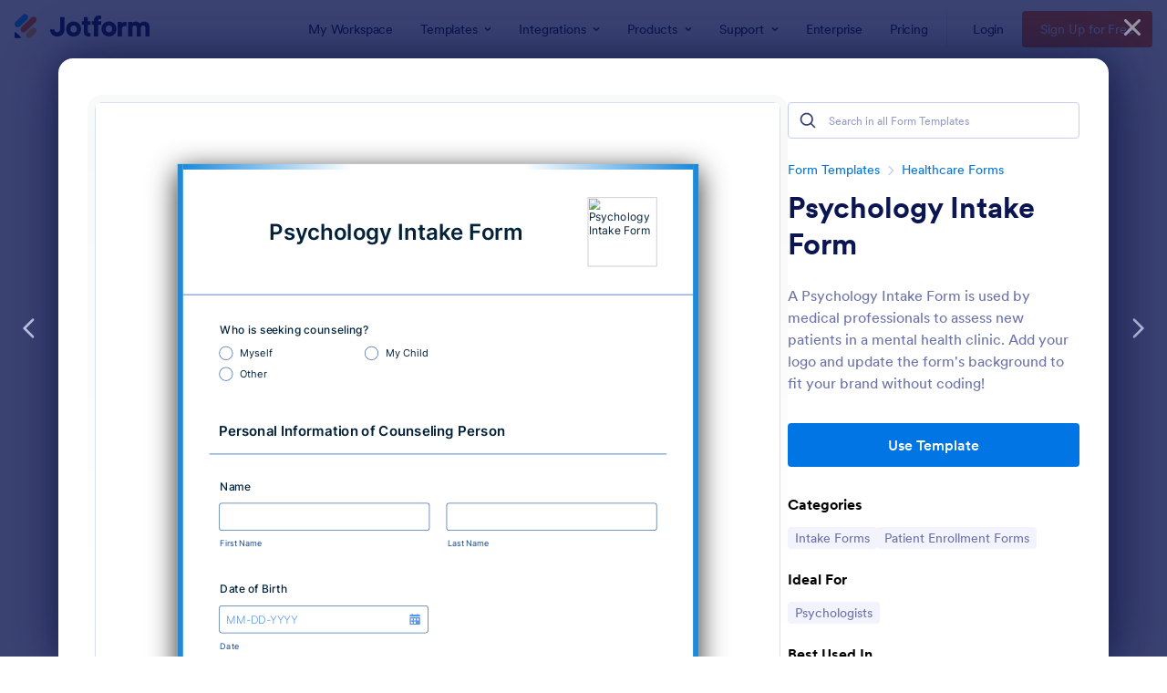

--- FILE ---
content_type: text/html; charset=UTF-8
request_url: https://www.jotform.com/form-templates/preview/220040566955051/classic&nofs&disableSmartEmbed=1
body_size: 30960
content:
<html style="overflow: hidden; scroll-behavior: smooth;" class="supernova" lang="en"><style type="text/css">body{
position:relative;
scroll-behavior: smooth;
opacity: 1 !important; /* some templates were hidden after window.load: https://www.jotform.com/form-templates/preview/240162793309053/classic&nofs */
margin: 0 !important;
padding: 16px !important;
}
body, html {
touch-action: auto
}
.jfCardForm .jfProgress {
bottom: 20px !important;
}
.jfCardForm .jfForm-backgroundOverlay,
.jfCardForm .jfForm-backgroundUnderlay {
height: 100%;
}
#CookieBanner,
.jfForm-fullscreen,
.jfQuestion-fullscreen,
.formFooter-wrapper,
.formFooter,
.error-navigation-container {
display: none !important;
}
.sr-only { position: absolute; width: 1px; height: 1px; padding: 0; margin: -1px; overflow: hidden; clip: rect(0, 0, 0, 0); border: 0; }
.jf-branding{display:none !important;}
.header-large h2.form-header {
font-size: 2em !important;
}
@media screen and (max-width: 768px) {
.form-all {
margin-top: 0 !important;
margin-bottom: 0 !important;
}
form {
margin: 0 !important;
}
}
/* product list bug fix */
@media screen and (max-width: 480px), screen and (max-device-width: 768px) and (orientation: portrait), screen and (max-device-width: 415px) and (orientation: landscape) {
.form-line[data-payment="true"] div[data-wrapper-react="true"] {
align-items: flex-start !important;
}
}
/* <END> product list bug fix */</style><head><meta name="viewport" content="width=device-width, initial-scale=1.0, maximum-scale=2.0, user-scalable=1"><meta name="googlebot" content="noindex,indexifembedded" /><meta name="robots" content="noindex,follow" /><link rel="alternate" type="application/json+oembed" href="https://www.jotform.com/oembed/?format=json&url=https%3A%2F%2Fform.jotform.com%2F220040566955051" title="oEmbed Form"><link rel="alternate" type="text/xml+oembed" href="https://www.jotform.com/oembed/?format=xml&url=https%3A%2F%2Fform.jotform.com%2F220040566955051" title="oEmbed Form"><link rel="shortcut icon" href="https://cdn.jotfor.ms/assets/img/favicons/favicon-2021-light%402x.png"><link rel="apple-touch-icon" href="https://cdn.jotfor.ms/assets/img/favicons/favicon-2021-light%402x.png"><script>var favicon = document.querySelector('link[rel="shortcut icon"]');
window.isDarkMode = (window.matchMedia && window.matchMedia('(prefers-color-scheme: dark)').matches);
if(favicon && window.isDarkMode) {
favicon.href = favicon.href.replaceAll('favicon-2021-light%402x.png', 'favicon-2021-dark%402x.png');
}</script><title>Psychology Intake Form</title><link type="text/css" rel="stylesheet" href="https://cdn.jotfor.ms/stylebuilder/static/form-common.css?v=bfad20d
"/><style type="text/css">@media print{*{-webkit-print-color-adjust: exact !important;color-adjust: exact !important;}.form-section{display:inline!important}.form-pagebreak{display:none!important}.form-section-closed{height:auto!important}.page-section{position:initial!important}}</style><link type="text/css" rel="stylesheet" href="https://cdn.jotfor.ms/themes/CSS/5e6b428acc8c4e222d1beb91.css?v=3.3.68200&themeRevisionID=5f7ed99c2c2c7240ba580251"/><link type="text/css" rel="stylesheet" href="https://cdn.jotfor.ms/s/static/a06e03932b0/css/styles/payment/payment_styles.css?3.3.68200" /><link type="text/css" rel="stylesheet" href="https://cdn.jotfor.ms/s/static/a06e03932b0/css/styles/payment/payment_feature.css?3.3.68200" /><style type="text/css" id="form-designer-style">/* Injected CSS Code */
/*PREFERENCES STYLE*/
/* NEW THEME STYLE */
/* colors */
.form-textbox, .form-textarea {
color: undefined;
}
.rating-item input:hover+label {
color: rgba(18, 69, 141, 0.75);
}
li[data-type=control_fileupload] .qq-upload-button,
.until-text,
.form-submit-reset {
color: rgba(18, 69, 141, 0.75);
}
.stageEmpty.isSmall{
color: rgba(18, 69, 141, 0.75);
}
.rating-item label {
color: rgba(18, 69, 141, 0.75);
}
.currentDate,
.pickerItem select,
.appointmentCalendar .calendarDay,
.calendar.popup th,
.calendar.popup table tbody td,
.calendar-new-header>*,
.form-collapse-table {
color: #12458D;
}
.appointmentCalendar .dayOfWeek {
color: #12458D;
}
.appointmentSlotsContainer > * {
color: rgba(18, 69, 141, 0.75);
}
li[data-type=control_fileupload] .jfUpload-heading,
::placeholder,
.form-dropdown.is-active,
.form-dropdown:first-child,
.form-spinner-input {
color: #5B95E6;
}
.appointmentCalendar .calendarWeek .calendarDay.isUnavailable,
.calendar tr.days td.otherDay,
.calendar tr.days td:hover:not(.unselectable) {
color: #5B95E6;
}
span.form-sub-label, label.form-sub-label, div.form-header-group .form-subHeader,
.rating-item-title.for-to > label:first-child,
.rating-item-title.for-from > label:first-child,
.rating-item-title .editor-container * {
color: #12458D;
}
.form-pagebreak-back{
color: #FFFFFF;
}
.rating-item input:checked+label,
.rating-item input:focus+label {
color: #FFFFFF;
}
.clear-pad-btn {
color: #FFFFFF;
}
.form-textbox::placeholder,
.form-dropdown:not(.time-dropdown):not(:required),
.form-dropdown:not(:required),
.form-dropdown:required:invalid {
color: #5B95E6;
}
/* border-colors */
.form-dropdown,
.form-textarea,
.form-textbox,
li[data-type=control_fileupload] .qq-upload-button,
.rating-item label,
.rating-item input:focus+label,
.rating-item input:checked+label,
.jf-form-buttons,
.form-checkbox+label:before, .form-checkbox+span:before, .form-radio+label:before, .form-radio+span:before,
.signature-pad-passive,
.signature-wrapper,
.appointmentCalendarContainer,
.appointmentField .timezonePickerName,
.appointmentDayPickerButton,
.appointmentCalendarContainer .monthYearPicker .pickerItem+.pickerItem,
.appointmentCalendarContainer .monthYearPicker,
.appointmentCalendar .calendarDay.isActive .calendarDayEach, .appointmentCalendar .calendarDay.isToday .calendarDayEach, .appointmentCalendar .calendarDay:not(.empty):hover .calendarDayEach,
.calendar.popup:before,
.calendar-new-month,
.form-matrix-column-headers, .form-matrix-table td, .form-matrix-table td:last-child,
.form-matrix-table th, .form-matrix-table th:last-child, .form-matrix-table tr:last-child td, .form-matrix-table tr:last-child th, .form-matrix-table tr:not([role=group])+tr[role=group] th,
.form-matrix-headers.form-matrix-column-headers,
.isSelected .form-matrix-column-headers:nth-last-of-type(2),
li[data-type=control_inline] input[type=email], li[data-type=control_inline] input[type=number],
li[data-type=control_inline] input[type=tel], li[data-type=control_inline] input[type=text],
.stageEmpty.isSmall {
border-color: rgba(18, 69, 141, 0.75);
}
.rating-item input:hover+label {
border-color: rgba(18, 69, 141, 0.75);
}
.appointmentSlot,
.form-checkbox:checked+label:before, .form-checkbox:checked+span:before, .form-checkbox:checked+span label:before,
.form-radio:checked+label:before, .form-radio:checked+span:before,
.form-dropdown:focus, .form-textarea:focus, .form-textbox:focus, .signature-wrapper:focus,
.form-line[data-payment="true"] .form-product-item .p_checkbox .checked,
.form-dropdown:hover, .form-textarea:hover, .form-textbox:hover, .signature-wrapper:hover {
border-color: rgba(18, 69, 141, 0.75);
}
.calendar tr.days td:hover:not(.unselectable):after {
border-color: #5B95E6;
}
.form-header-group,
.form-buttons-wrapper, .form-pagebreak, .form-submit-clear-wrapper,
.form-pagebreak-next,
.form-pagebreak-back,
.form-checkbox:hover+label:before, .form-checkbox:hover+span:before, .form-radio:hover+label:before, .form-radio:hover+span:before,
.divider {
border-color: #2462B9;
}
.form-pagebreak-back:focus, .form-pagebreak-next:focus, .form-submit-button:focus {
border-color: rgba(18, 69, 141, 1);
}
/* background-colors */
.form-line-active {
background-color: #FFFFFF;
}
.form-line-error {
background-color: #FFD6D6;
}
.form-matrix-column-headers, .form-matrix-row-headers,
.form-spinner-button-container>*,
.form-collapse-table,
.form-collapse-table:hover,
.appointmentDayPickerButton {
background-color: #5B95E6;
}
.calendar.popup, .calendar.popup table,
.calendar.popup table tbody td:after{
background-color: #E4EFFF;
}
.appointmentCalendar .calendarDay.isActive .calendarDayEach,
.appointmentFieldRow.forSelectedDate,
.calendar.popup tr.days td.selected:after,
.calendar.popup:after,
.submit-button,
.form-checkbox:checked+label:before, .form-checkbox:checked+span:before, .form-checkbox:checked+span label:before,
.form-radio+label:after, .form-radio+span:after,
.rating-item input:checked+label,
.appointmentCalendar .calendarDay:after,
.form-line[data-payment="true"] .form-product-item .p_checkbox .checked,
.rating-item input:focus+label {
background-color: #093A80;
}
.appointmentSlot.active {
background-color: #093A80 !important;
}
.clear-pad-btn,
.appointmentCalendar .dayOfWeek,
.calendar.popup th {
background-color: #2462B9 !important;
}
.appointmentField .timezonePicker:hover+.timezonePickerName,
.form-spinner-button-container>*:hover {
background-color: #849DBF;
}
.form-matrix-values,
.form-matrix-values,
.signature-wrapper,
.signature-pad-passive,
.rating-item label,
.form-checkbox+label:before, .form-checkbox+span:before,
.form-radio+label:before, .form-radio+span:before {
background-color: #FFFFFF;
}
li[data-type=control_fileupload] .qq-upload-button {
background-color: #FFFFFF;
}
.JotFormBuilder .appContainer #app li.form-line[data-type=control_matrix].isSelected
.questionLine-editButton.forRemove:after,
.JotFormBuilder .appContainer #app li.form-line[data-type=control_matrix].isSelected .questionLine-editButton.forRemove:before {
background-color: #FFFFFF;
}
.appointmentCalendarContainer, .appointmentSlot,
.rating-item-title.for-to > label:first-child,
.rating-item-title.for-from > label:first-child,
.rating-item-title .editor-container *,
.calendar-opened {
background-color: transparent;
}
.page-section li.form-line-active[data-type="control_button"] {
background-color: #FFFFFF;
}
.appointmentCalendar .calendarDay.isSelected:after {
color: #FFFFFF;
}
/* shadow */
.form-dropdown:hover, .form-textarea:hover, .form-textbox:hover, .signature-wrapper:hover,
.calendar.popup:before,
.jSignature:hover,
li[data-type=control_fileupload] .qq-upload-button-hover,
.form-line[data-payment="true"] .form-product-item .p_checkbox .checked,
.form-line[data-payment="true"] .form-product-item .p_checkbox:hover .select_border,
.form-checkbox:hover+label:before, .form-checkbox:hover+span:before, .form-radio:hover+label:before, .form-radio:hover+span:before,
.calendar.popup:before {
border-color: rgba(18, 69, 141, 0.5);
box-shadow: 0 0 0 2px rgba(18, 69, 141, 0.25);
}
.form-dropdown:focus, .form-textarea:focus, .form-textbox:focus, .signature-wrapper:focus,
li[data-type=control_fileupload] .qq-upload-button-focus,
.form-checkbox:focus+label:before, .form-checkbox:focus+span:before, .form-radio:focus+label:before, .form-radio:focus+span:before,
.calendar.popup:before {
border-color: rgba(18, 69, 141, 1);
box-shadow: 0 0 0 3px rgba(18, 69, 141, 0.25);
}
.calendar.popup table tbody td{
box-shadow: none;
}
/* button colors */
.submit-button {
background-color: #12458D;
border-color: #12458D;
}
.submit-button:hover {
background-color: #0B2955;
border-color: #0B2955;
}
.form-pagebreak-next {
background-color: #2462B9;
}
.form-pagebreak-back {
background-color: #2462B9;
}
.form-pagebreak-back:hover {
background-color: #163B6F;
border-color: #163B6F;
}
.form-pagebreak-next:hover {
background-color: #163B6F;
border-color: #163B6F;
}
.form-sacl-button, .form-submit-print {
background-color: transparent;
color: rgba(18, 69, 141, 0.75);
border-color: rgba(18, 69, 141, 0.75);
}
.form-sacl-button:hover, .form-submit-print:hover,
.appointmentSlot:not(.disabled):not(.active):hover,
.appointmentDayPickerButton:hover,
.rating-item input:hover+label {
background-color: #849DBF;
}
/* payment styles */
.form-line[data-payment=true] .form-textbox,
.form-line[data-payment=true] .select-area,
.form-line[data-payment=true] #coupon-input,
.form-line[data-payment=true] #coupon-container input,
.form-line[data-payment=true] input#productSearch-input,
.form-line[data-payment=true] .form-product-category-item:after,
.form-line[data-payment=true] .filter-container .dropdown-container .select-content,
.form-line[data-payment=true] .form-textbox.form-product-custom_quantity,
.form-line[data-payment="true"] .form-product-item .p_checkbox .select_border,
.form-line[data-payment="true"] .form-product-item .form-product-container .form-sub-label-container span.select_cont,
.form-line[data-payment=true] select.form-dropdown,
.form-line[data-payment=true] #payment-category-dropdown .select-area,
.form-line[data-payment=true] #payment-sorting-products-dropdown .select-area,
.form-line[data-payment=true] .dropdown-container .select-content {
border-color: rgba(18, 69, 141, 0.75);
border-color: rgba(18,69,141,.4);
}
.form-line[data-payment="true"] hr,
.form-line[data-payment=true] .p_item_separator,
.form-line[data-payment="true"] .payment_footer.new_ui,
.form-line.card-3col .form-product-item.new_ui,
.form-line.card-2col .form-product-item.new_ui {
border-color: rgba(18, 69, 141, 0.75);
border-color: rgba(18,69,141,.2);
}
.form-line[data-payment=true] .form-product-category-item {
border-color: rgba(18, 69, 141, 0.75);
border-color: rgba(18,69,141,.3);
}
.form-line[data-payment=true] #coupon-input,
.form-line[data-payment=true] .form-textbox.form-product-custom_quantity,
.form-line[data-payment=true] input#productSearch-input,
.form-line[data-payment=true] .select-area,
.form-line[data-payment=true] .custom_quantity,
.form-line[data-payment=true] .filter-container .select-content,
.form-line[data-payment=true] .p_checkbox .select_border,
.form-line[data-payment=true] #payment-category-dropdown .select-area,
.form-line[data-payment=true] #payment-sorting-products-dropdown .select-area,
.form-line[data-payment=true] .dropdown-container .select-content {
background-color: #FFFFFF;
}
.form-line[data-payment=true] .form-product-category-item.title_collapsed.has_selected_product .selected-items-icon {
background-color: rgba(18,69,141,.7);
border-color: rgba(18,69,141,.7);
}
.form-line[data-payment=true].form-line.card-3col .form-product-item,
.form-line[data-payment=true].form-line.card-2col .form-product-item {
background-color: rgba(0,0,0,.05);
}
.form-line[data-payment=true] .payment-form-table input.form-textbox,
.form-line[data-payment=true] .payment-form-table input.form-dropdown,
.form-line[data-payment=true] .payment-form-table .form-sub-label-container > div,
.form-line[data-payment=true] .payment-form-table span.form-sub-label-container iframe,
.form-line[data-type=control_square] .payment-form-table span.form-sub-label-container iframe {
border-color: rgba(18, 69, 141, 0.75);
}
/* icons */
.appointmentField .timezonePickerName:before {
background-image: url([data-uri]);
}
.appointmentCalendarContainer .monthYearPicker .pickerArrow.prev:after {
background-image: url([data-uri]);
}
.appointmentCalendarContainer .monthYearPicker .pickerArrow.next:after {
background-image: url([data-uri]);
}
.appointmentField .timezonePickerName:after {
background-image: url([data-uri]);
width: 11px;
}
li[data-type=control_datetime] [data-wrapper-react=true].extended>div+.form-sub-label-container .form-textbox:placeholder-shown,
li[data-type=control_datetime] [data-wrapper-react=true]:not(.extended) .form-textbox:not(.time-dropdown):placeholder-shown,
.appointmentCalendarContainer .currentDate {
background-image: url([data-uri]);
}
.form-star-rating-star.Stars {
background-image: url([data-uri]) !important;
}
.signature-pad-passive, .signature-placeholder:after {
background-image: url([data-uri]);
}
.form-spinner-button.form-spinner-up:before {
background-image: url([data-uri]);
}
.form-spinner-button.form-spinner-down:before {
background-image: url([data-uri]);
}
.form-collapse-table:after{
background-image: url([data-uri]);
}
li[data-type=control_fileupload] .qq-upload-button:before {
background-image: url([data-uri]);
}
.appointmentDayPickerButton {
background-image: url([data-uri]);
}
/* NEW THEME STYLE */
/*PREFERENCES STYLE*//*PREFERENCES STYLE*/
.form-all {
font-family: Inter, sans-serif;
}
.form-all .qq-upload-button,
.form-all .form-submit-button,
.form-all .form-submit-reset,
.form-all .form-submit-print {
font-family: Inter, sans-serif;
}
.form-all .form-pagebreak-back-container,
.form-all .form-pagebreak-next-container {
font-family: Inter, sans-serif;
}
.form-header-group {
font-family: Inter, sans-serif;
}
.form-label {
font-family: Inter, sans-serif;
}
.form-label.form-label-auto {
display: block;
float: none;
text-align: left;
width: 100%;
}
.form-line {
margin-top: 12px;
margin-bottom: 12px;
}
.form-all {
max-width: 752px;
width: 100%;
}
.form-label.form-label-left,
.form-label.form-label-right,
.form-label.form-label-left.form-label-auto,
.form-label.form-label-right.form-label-auto {
width: 230px;
}
.form-all {
font-size: 16px
}
.form-all .qq-upload-button,
.form-all .qq-upload-button,
.form-all .form-submit-button,
.form-all .form-submit-reset,
.form-all .form-submit-print {
font-size: 16px
}
.form-all .form-pagebreak-back-container,
.form-all .form-pagebreak-next-container {
font-size: 16px
}
.supernova .form-all, .form-all {
background-color: #ffffff;
}
.form-all {
color: #032239;
}
.form-header-group .form-header {
color: #032239;
}
.form-header-group .form-subHeader {
color: #032239;
}
.form-label-top,
.form-label-left,
.form-label-right,
.form-html,
.form-checkbox-item label,
.form-radio-item label {
color: #032239;
}
.form-sub-label {
color: #1d3c53;
}
.supernova {
background-color: #ffffff;
}
.supernova body {
background: transparent;
}
.form-textbox,
.form-textarea,
.form-dropdown,
.form-radio-other-input,
.form-checkbox-other-input,
.form-captcha input,
.form-spinner input {
background-color: #FFFFFF;
}
.supernova {
background-image: none;
}
#stage {
background-image: none;
}
.form-all {
background-image: none;
}
.ie-8 .form-all:before { display: none; }
.ie-8 {
margin-top: auto;
margin-top: initial;
}
/*PREFERENCES STYLE*//*__INSPECT_SEPERATOR__*/.form-all {
box-shadow : 0 9px 40px rgba(42, 42, 42);
}
.form-all {
border : 10px solid;
border-image-slice : 1;
border-width : 8px;
border-image-source : linear-gradient(to left, #1C8ADB,#fff, #fff, #1C8ADB);
}
/* Injected CSS Code */</style><script>window.enableEventObserver=false</script><script>window.CDN="https://cdn.jotfor.ms/"</script><script>window.umdRootPath="https://cdn.jotfor.ms/s/umd/944ea755235/"</script><script>window.staticRootPath="https://cdn.jotfor.ms/s/static/a06e03932b0/"</script><!--[if lt IE 9]><script src="https://cdn.jotfor.ms/s/static/a06e03932b0/js/vendor/flashcanvas.js" type="text/javascript"></script><![endif]--><script src="https://cdn.jotfor.ms/s/static/a06e03932b0/js/vendor/jquery-3.7.1.min.js" type="text/javascript"></script><script src="https://cdn.jotfor.ms/s/static/a06e03932b0/js/vendor/jSignature/jSignature.js" type="text/javascript"></script><script src="https://cdn.jotfor.ms/s/static/a06e03932b0/js/vendor/jSignature/jSignature.CompressorBase30.js" type="text/javascript"></script><script src="https://cdn.jotfor.ms/s/static/a06e03932b0/js/vendor/jSignature/jSignature.CompressorSVG.js" type="text/javascript"></script><script src="https://cdn.jotfor.ms/s/static/a06e03932b0/js/vendor/jSignature/jSignature.UndoButton.js" type="text/javascript"></script><script src="https://cdn.jotfor.ms/s/static/a06e03932b0/js/vendor/jotform.signaturepad.new.js" type="text/javascript"></script><script src="https://cdn.jotfor.ms/s/static/a06e03932b0/static/prototype.forms.js" type="text/javascript"></script><script src="https://cdn.jotfor.ms/s/static/a06e03932b0/static/jotform.forms.js" type="text/javascript"></script><script src="https://cdn.jotfor.ms/s/static/a06e03932b0/js/vendor/maskedinput_5.0.9.min.js" type="text/javascript"></script><script src="https://cdn.jotfor.ms/s/static/a06e03932b0/js/punycode-1.4.1.min.js" type="text/javascript" defer></script><script src="https://cdn.jotfor.ms/s/umd/944ea755235/for-widgets-server.js" type="text/javascript"></script><script src="https://cdn.jotfor.ms/s/static/a06e03932b0/js/vendor/smoothscroll.min.js" type="text/javascript"></script><script src="https://cdn.jotfor.ms/s/static/a06e03932b0/js/errorNavigation.js" type="text/javascript"></script><script type="text/javascript">JotForm.newDefaultTheme = true;
JotForm.extendsNewTheme = false;
// {GPT_APP_SCRIPT}
JotForm.singleProduct = false;
JotForm.newPaymentUIForNewCreatedForms = true;
JotForm.texts = {"confirmEmail":"E-mail does not match","pleaseWait":"Please wait...","validateEmail":"You need to validate this e-mail","confirmClearForm":"Are you sure you want to clear the form","lessThan":"Your score should be less than or equal to","incompleteFields":"There are incomplete required fields. Please complete them.","required":"This field is required.","requireOne":"At least one field required.","requireEveryRow":"Every row is required.","requireEveryCell":"Every cell is required.","email":"Enter a valid e-mail address","alphabetic":"This field can only contain letters","numeric":"This field can only contain numeric values","alphanumeric":"This field can only contain letters and numbers.","cyrillic":"This field can only contain cyrillic characters","url":"This field can only contain a valid URL","currency":"This field can only contain currency values.","fillMask":"Field value must fill mask.","uploadExtensions":"You can only upload following files:","noUploadExtensions":"File has no extension file type (e.g. .txt, .png, .jpeg)","uploadFilesize":"File size cannot be bigger than:","uploadFilesizemin":"File size cannot be smaller than:","gradingScoreError":"Score total should only be less than or equal to","inputCarretErrorA":"Input should not be less than the minimum value:","inputCarretErrorB":"Input should not be greater than the maximum value:","maxDigitsError":"The maximum digits allowed is","minCharactersError":"The number of characters should not be less than the minimum value:","maxCharactersError":"The number of characters should not be more than the maximum value:","freeEmailError":"Free email accounts are not allowed","minSelectionsError":"The minimum required number of selections is ","maxSelectionsError":"The maximum number of selections allowed is ","pastDatesDisallowed":"Date must not be in the past.","dateLimited":"This date is unavailable.","dateInvalid":"This date is not valid. The date format is {format}","dateInvalidSeparate":"This date is not valid. Enter a valid {element}.","ageVerificationError":"You must be older than {minAge} years old to submit this form.","multipleFileUploads_typeError":"{file} has invalid extension. Only {extensions} are allowed.","multipleFileUploads_sizeError":"{file} is too large, maximum file size is {sizeLimit}.","multipleFileUploads_minSizeError":"{file} is too small, minimum file size is {minSizeLimit}.","multipleFileUploads_emptyError":"{file} is empty, please select files again without it.","multipleFileUploads_uploadFailed":"File upload failed, please remove it and upload the file again.","multipleFileUploads_onLeave":"The files are being uploaded, if you leave now the upload will be cancelled.","multipleFileUploads_fileLimitError":"Only {fileLimit} file uploads allowed.","dragAndDropFilesHere_infoMessage":"Drag and drop files here","chooseAFile_infoMessage":"Choose a file","maxFileSize_infoMessage":"Max. file size","generalError":"There are errors on the form. Please fix them before continuing.","generalPageError":"There are errors on this page. Please fix them before continuing.","wordLimitError":"Too many words. The limit is","wordMinLimitError":"Too few words. The minimum is","characterLimitError":"Too many Characters. The limit is","characterMinLimitError":"Too few characters. The minimum is","ccInvalidNumber":"Credit Card Number is invalid.","ccInvalidCVC":"CVC number is invalid.","ccInvalidExpireDate":"Expire date is invalid.","ccInvalidExpireMonth":"Expiration month is invalid.","ccInvalidExpireYear":"Expiration year is invalid.","ccMissingDetails":"Please fill up the credit card details.","ccMissingProduct":"Please select at least one product.","ccMissingDonation":"Please enter numeric values for donation amount.","disallowDecimals":"Please enter a whole number.","restrictedDomain":"This domain is not allowed","ccDonationMinLimitError":"Minimum amount is {minAmount} {currency}","requiredLegend":"All fields marked with * are required and must be filled.","geoPermissionTitle":"Permission Denied","geoPermissionDesc":"Check your browser's privacy settings.","geoNotAvailableTitle":"Position Unavailable","geoNotAvailableDesc":"Location provider not available. Please enter the address manually.","geoTimeoutTitle":"Timeout","geoTimeoutDesc":"Please check your internet connection and try again.","selectedTime":"Selected Time","formerSelectedTime":"Former Time","cancelAppointment":"Cancel Appointment","cancelSelection":"Cancel Selection","confirmSelection":"Confirm Selection","noSlotsAvailable":"No slots available","slotUnavailable":"{time} on {date} has been selected is unavailable. Please select another slot.","multipleError":"There are {count} errors on this page. Please correct them before moving on.","oneError":"There is {count} error on this page. Please correct it before moving on.","doneMessage":"Well done! All errors are fixed.","invalidTime":"Enter a valid time","doneButton":"Done","reviewSubmitText":"Review and Submit","nextButtonText":"Next","prevButtonText":"Previous","seeErrorsButton":"See Errors","notEnoughStock":"Not enough stock for the current selection","notEnoughStock_remainedItems":"Not enough stock for the current selection ({count} items left)","soldOut":"Sold Out","justSoldOut":"Just Sold Out","selectionSoldOut":"Selection Sold Out","subProductItemsLeft":"({count} items left)","startButtonText":"START","submitButtonText":"Submit","submissionLimit":"Sorry! Only one entry is allowed. <br> Multiple submissions are disabled for this form.","reviewBackText":"Back to Form","seeAllText":"See All","progressMiddleText":"of","fieldError":"field has an error.","error":"Error"};
JotForm.newPaymentUI = true;
JotForm.activeRedirect = "thanktext";
JotForm.uploadServerURL = "https://upload.jotform.com/upload";
JotForm.setConditions([{"action":[{"id":"action_1641363480730","skipHide":"hidePage","skipTo":"page-2","isError":false}],"id":"1641363493107","index":"0","link":"Any","priority":"0","terms":[{"id":"term_1641363480730","field":"3","operator":"equals","value":"Myself","isError":false}],"type":"page"},{"action":[{"id":"action_1641363143033","visibility":"Show","isError":false,"field":"25"}],"id":"1641363154244","index":"1","link":"Any","priority":"1","terms":[{"id":"term_1641363143033","field":"24","operator":"equals","value":"No","isError":false}],"type":"field"}]);	JotForm.clearFieldOnHide="disable";
JotForm.submitError="jumpToFirstError";
JotForm.init(function(){
/*INIT-START*/
JotForm.calendarMonths = ["January","February","March","April","May","June","July","August","September","October","November","December"];
if (!JotForm.calenderViewMonths) JotForm.calenderViewMonths = {}; JotForm.calenderViewMonths[6] = ["January","February","March","April","May","June","July","August","September","October","November","December"];
if (!JotForm.calenderViewDays) JotForm.calenderViewDays = {}; JotForm.calenderViewDays[6] = ["Sunday","Monday","Tuesday","Wednesday","Thursday","Friday","Saturday","Sunday"];
JotForm.calendarDays = ["Sunday","Monday","Tuesday","Wednesday","Thursday","Friday","Saturday","Sunday"];
JotForm.calendarOther = {"today":"Today"};
var languageOptions = document.querySelectorAll('#langList li');
for(var langIndex = 0; langIndex < languageOptions.length; langIndex++) {
languageOptions[langIndex].on('click', function(e) { setTimeout(function(){ JotForm.setCalendar("6", false, {"days":{"monday":true,"tuesday":true,"wednesday":true,"thursday":true,"friday":true,"saturday":true,"sunday":true},"future":true,"past":true,"custom":false,"ranges":false,"start":"","end":"","countSelectedDaysOnly":false}); }, 0); });
}
JotForm.onTranslationsFetch(function() { JotForm.setCalendar("6", false, {"days":{"monday":true,"tuesday":true,"wednesday":true,"thursday":true,"friday":true,"saturday":true,"sunday":true},"future":true,"past":true,"custom":false,"ranges":false,"start":"","end":"","countSelectedDaysOnly":false}); });
if (window.JotForm && JotForm.accessible) $('input_8').setAttribute('tabindex',0);
if (window.JotForm && JotForm.accessible) $('input_9').setAttribute('tabindex',0);
JotForm.setPhoneMaskingValidator( 'input_11_full', '\u0028\u0023\u0023\u0023\u0029 \u0023\u0023\u0023\u002d\u0023\u0023\u0023\u0023' );
JotForm.setPhoneMaskingValidator( 'input_18_full', '\u0028\u0023\u0023\u0023\u0029 \u0023\u0023\u0023\u002d\u0023\u0023\u0023\u0023' );
JotForm.setPhoneMaskingValidator( 'input_23_full', '\u0028\u0023\u0023\u0023\u0029 \u0023\u0023\u0023\u002d\u0023\u0023\u0023\u0023' );
JotForm.calendarMonths = ["January","February","March","April","May","June","July","August","September","October","November","December"];
if (!JotForm.calenderViewMonths) JotForm.calenderViewMonths = {}; JotForm.calenderViewMonths[32] = ["January","February","March","April","May","June","July","August","September","October","November","December"];
if (!JotForm.calenderViewDays) JotForm.calenderViewDays = {}; JotForm.calenderViewDays[32] = ["Sunday","Monday","Tuesday","Wednesday","Thursday","Friday","Saturday","Sunday"];
JotForm.calendarDays = ["Sunday","Monday","Tuesday","Wednesday","Thursday","Friday","Saturday","Sunday"];
JotForm.calendarOther = {"today":"Today"};
var languageOptions = document.querySelectorAll('#langList li');
for(var langIndex = 0; langIndex < languageOptions.length; langIndex++) {
languageOptions[langIndex].on('click', function(e) { setTimeout(function(){ JotForm.setCalendar("32", false, {"days":{"monday":true,"tuesday":true,"wednesday":true,"thursday":true,"friday":true,"saturday":true,"sunday":true},"future":true,"past":true,"custom":false,"ranges":false,"start":"","end":"","countSelectedDaysOnly":false}); }, 0); });
}
JotForm.onTranslationsFetch(function() { JotForm.setCalendar("32", false, {"days":{"monday":true,"tuesday":true,"wednesday":true,"thursday":true,"friday":true,"saturday":true,"sunday":true},"future":true,"past":true,"custom":false,"ranges":false,"start":"","end":"","countSelectedDaysOnly":false}); });
if (window.JotForm && JotForm.accessible) $('input_36').setAttribute('tabindex',0);
JotForm.setCustomHint( 'input_36', 'Type here...' );
if (window.JotForm && JotForm.accessible) $('input_37').setAttribute('tabindex',0);
JotForm.setCustomHint( 'input_37', 'Type here...' );
if (window.JotForm && JotForm.accessible) $('input_38').setAttribute('tabindex',0);
JotForm.setCustomHint( 'input_38', 'Type here...' );
if (window.JotForm && JotForm.accessible) $('input_39').setAttribute('tabindex',0);
JotForm.setCustomHint( 'input_39', 'Type here...' );
if (window.JotForm && JotForm.accessible) $('input_40').setAttribute('tabindex',0);
JotForm.setCustomHint( 'input_40', 'Type here...' );
if (window.JotForm && JotForm.accessible) $('input_41').setAttribute('tabindex',0);
JotForm.setCustomHint( 'input_41', 'Type here...' );
JotForm.calendarMonths = ["January","February","March","April","May","June","July","August","September","October","November","December"];
if (!JotForm.calenderViewMonths) JotForm.calenderViewMonths = {}; JotForm.calenderViewMonths[44] = ["January","February","March","April","May","June","July","August","September","October","November","December"];
if (!JotForm.calenderViewDays) JotForm.calenderViewDays = {}; JotForm.calenderViewDays[44] = ["Sunday","Monday","Tuesday","Wednesday","Thursday","Friday","Saturday","Sunday"];
JotForm.calendarDays = ["Sunday","Monday","Tuesday","Wednesday","Thursday","Friday","Saturday","Sunday"];
JotForm.calendarOther = {"today":"Today"};
var languageOptions = document.querySelectorAll('#langList li');
for(var langIndex = 0; langIndex < languageOptions.length; langIndex++) {
languageOptions[langIndex].on('click', function(e) { setTimeout(function(){ JotForm.setCalendar("44", false, {"days":{"monday":true,"tuesday":true,"wednesday":true,"thursday":true,"friday":true,"saturday":true,"sunday":true},"future":true,"past":true,"custom":false,"ranges":false,"start":"","end":"","countSelectedDaysOnly":false}); }, 0); });
}
JotForm.onTranslationsFetch(function() { JotForm.setCalendar("44", false, {"days":{"monday":true,"tuesday":true,"wednesday":true,"thursday":true,"friday":true,"saturday":true,"sunday":true},"future":true,"past":true,"custom":false,"ranges":false,"start":"","end":"","countSelectedDaysOnly":false}); });
JotForm.alterTexts(undefined);
/*INIT-END*/
});
setTimeout(function() {
JotForm.paymentExtrasOnTheFly([null,{"name":"heading","qid":"1","text":"Psychology Intake Form","type":"control_head"},{"name":"submit2","qid":"2","text":"Submit","type":"control_button"},{"description":"","name":"typeA","qid":"3","text":"Who is seeking counseling?","type":"control_radio"},null,{"description":"","name":"name","qid":"5","text":"Name","type":"control_fullname"},{"description":"","name":"date","qid":"6","text":"Date of Birth","type":"control_datetime"},{"description":"","name":"typeA7","qid":"7","text":"Gender","type":"control_radio"},{"description":"","name":"typeA8","qid":"8","subLabel":"","text":"School Name (If Applicable)","type":"control_textbox"},{"description":"","name":"typeA9","qid":"9","subLabel":"","text":"School Year (If Applicable)","type":"control_textbox"},{"description":"","name":"email","qid":"10","subLabel":"example@example.com","text":"Email","type":"control_email"},{"description":"","name":"phoneNumber","qid":"11","text":"Phone Number","type":"control_phone"},{"description":"","name":"address","qid":"12","text":"Address","type":"control_address"},null,null,null,{"description":"","name":"name16","qid":"16","text":"Name","type":"control_fullname"},{"description":"","name":"email17","qid":"17","subLabel":"example@example.com","text":"Email","type":"control_email"},{"description":"","name":"phoneNumber18","qid":"18","text":"Phone Number","type":"control_phone"},{"name":"pageBreak","qid":"19","text":"Page Break","type":"control_pagebreak"},{"name":"heading20","qid":"20","text":"Your Information","type":"control_head"},{"description":"","name":"name21","qid":"21","text":"Name","type":"control_fullname"},{"description":"","name":"email22","qid":"22","subLabel":"example@example.com","text":"Email","type":"control_email"},{"description":"","name":"phoneNumber23","qid":"23","text":"Phone Number","type":"control_phone"},{"description":"","name":"typeA24","qid":"24","text":"Is your address same with the counseling person?","type":"control_radio"},{"description":"","name":"address25","qid":"25","text":"Address","type":"control_address"},{"description":"","name":"typeA26","qid":"26","text":"Relationship with the counseling person","type":"control_radio"},{"name":"pageBreak27","qid":"27","text":"Page Break","type":"control_pagebreak"},null,{"name":"heading29","qid":"29","text":"Referral Information","type":"control_head"},{"description":"","name":"typeA30","qid":"30","text":"How did you hear about us?","type":"control_checkbox"},{"description":"","name":"name31","qid":"31","text":"Referrer Name","type":"control_fullname"},{"description":"","name":"date32","qid":"32","text":"Referral Date","type":"control_datetime"},{"description":"","name":"typeA33","qid":"33","text":"Funding Information","type":"control_checkbox"},{"name":"heading34","qid":"34","text":"Counseling","type":"control_head"},{"description":"","name":"typeA35","qid":"35","text":"Reason for Counseling","type":"control_checkbox"},{"description":"","mde":"No","name":"typeA36","qid":"36","subLabel":"e.g. Mental Health Treatment Plan [MHTP], Employee Assistance Program [EAP], Private","text":"Please specify any previous counseling experiences","type":"control_textarea","wysiwyg":"Disable"},{"description":"","mde":"No","name":"typeA37","qid":"37","subLabel":"","text":"Please specify any medical\u002Fallied health services who have been\u002Fare involved","type":"control_textarea","wysiwyg":"Disable"},{"description":"","mde":"No","name":"typeA38","qid":"38","subLabel":"","text":"Permission is given for the psychologist to obtain and exchange appropriate written or verbal information with the following persons\u002Fagencies","type":"control_textarea","wysiwyg":"Disable"},{"description":"","mde":"No","name":"typeA39","qid":"39","subLabel":"","text":"Please specify any diagnoses","type":"control_textarea","wysiwyg":"Disable"},{"description":"","mde":"No","name":"typeA40","qid":"40","subLabel":"","text":"Please specify all medications","type":"control_textarea","wysiwyg":"Disable"},{"description":"","mde":"No","name":"typeA41","qid":"41","subLabel":"","text":"Please specify any other concerns","type":"control_textarea","wysiwyg":"Disable"},{"name":"typeA42","qid":"42","text":"Terms and Conditions","type":"control_widget"},null,{"description":"","name":"date44","qid":"44","text":"Date","type":"control_datetime"},{"description":"","name":"signature","qid":"45","subLabel":"","text":"Signature","type":"control_signature"},{"name":"heading46","qid":"46","text":"Personal Information of Counseling Person","type":"control_head"},{"name":"heading47","qid":"47","text":"Emergency Contact","type":"control_head"}]);}, 20); </script><style type="text/css">body{ scroll-behavior: smooth; } body, html { touch-action: auto } .jfCardForm { overflow: hidden;} .jfCardForm .jfProgress { bottom: 20px !important; } .jfCardForm .jfForm-backgroundOverlay, .jfCardForm .jfForm-backgroundUnderlay { height: 100%; } .sr-only { position: absolute; width: 1px; height: 1px; padding: 0; margin: -1px; overflow: hidden; clip: rect(0, 0, 0, 0); border: 0; } html { -webkit-overflow-scrolling: touch; overflow: scroll; }body { height: 100%; overflow: scroll; }.form-line-error.donation_cont.form-validation-error, .form-line-error[data-type="control_paymentmethods"] {background: transparent !important;}.form-line-error.donation_cont .form-error-message, [data-type="control_paymentmethods"] .form-error-message {display:none;}.product-container-wrapper .form-sub-label-container{position:relative;}.product-container-wrapper .donation_currency {position: absolute;width: 46px;text-align: right;right: 10px !important;top: 10px;}.form-line-error.donation_cont.form-validation-error .form-radio+label:before, [data-type="control_paymentmethods"] .form-radio+label:before{border-color: rgba(195, 202, 216, 0.75) !important; box-shadow: none !important}</style><script type="text/javascript">document.addEventListener("DOMContentLoaded", function(test){
var user = {"username":"guest_d01705c413886be5","name":null,"email":null,"website":null,"time_zone":null,"account_type":{"name":"GUEST","currency":"USD","limits":{"submissions":10,"overSubmissions":10,"sslSubmissions":10,"payments":1,"uploads":104857600,"tickets":0,"subusers":0,"api-daily-limit":100,"views":1000,"formCount":5,"hipaaCompliance":false,"emails":{"reminderEmailBlocks":1},"fieldPerForm":100,"totalSubmissions":500,"signedDocuments":1,"elementPerWorkflow":100,"aiAgents":5,"aiConversations":10,"aiSessions":1000,"aiPhoneCall":600,"aiKnowledgeBase":30000,"aiAgentSms":1},"prices":{"monthly":0,"yearly":0,"biyearly":0},"plimusIDs":{"monthly":0,"yearly":0,"biyearly":0},"planType":"2022","currentPlanType":"2022","isVisible":false},"status":null,"created_at":null,"updated_at":null,"region":null,"is_verified":null,"allowMyApps":true,"allowStoreBuilder":true,"allowSign":true,"allowSignPublicLinkV2":true,"conditionEngineBetaUser":false,"isNewValidation":false,"singleSubmissionViewBetaUser":false,"newInsertUpdateDataBetaUser":false,"isBackendFieldValidationEnabled":false,"isInputTableBetaUserEnabled":true,"submissionQViewerBetaUser":false,"isAppsLaunched":true,"allowInboxSubThread":false,"allowNewThankYouPage":false,"allowDigest":false,"allowAutoDeleteSubmissions":false,"isAppSubdomainAllowed":true,"branding21":"1","allowWorkflowFeatures":true,"allowAllSubmissions":false,"reactivationAnnouncement":false,"allowPageBuilder":false,"allowAcademy":true,"allowDonationBox":true,"allowNewCondition":false,"allowMixedListing":true,"headerShowUpgrade":false,"allowWorkflowV2":true,"workflowAIActionEnabled":false,"workflowTestRunEnabled":false,"isDefaultToolPromptEnable":false,"isPortalUserManagementBetaUserEnabled":true,"allowAIAgentFormFiller":true,"aiAgentBetaUser":true,"AIAgentBetaAccepted":"1","aiAgentReleased":true,"aiFormBuilderBetaUserAgreement":"1","allowPaymentReusableForEnterprise":false,"aiSupportAgentEnabled":true,"isNewFolderStructureAvailable":false,"isTeamLabelsEnabledUser":false,"canCreateAIFormTemplate":false,"isNewFormTransferEnabled":true,"allowAIFormDesigner":false,"isUseFormCreationAnimations":true,"isSmartPDFFormViewSelectionAllowed":false,"isAllowCreateDocumentWithAI":false,"salesforceAIAgentBetaUser":false,"isAIProductsBetaAgreementAccepted":false,"isAISubmissionDocumentUser":"1","teamsBetaUser":"0","allowEncryptionV2":true,"isFormBuilderNewShare":false,"ofacUser":false,"isSupportersAllowedToLoginOptionEnabled":true,"isNewSMTPFlowEnabled":true,"showNewBadgesForWorkflow":false,"limitEstimation":null,"notifications":[],"forceHipaaModal":false,"identifier":"a4c829329556dda39f95befbd2237a57","is2FAActive":false,"is2FAEnabled":false}
var userCreationDate = (user && user.created_at !== null) ? new Date(user.created_at) : null;
var signReleaseDate = new Date("2022-10-04");
var isGuestUser = !user || user.account_type.name === "GUEST";
var showSignWatermark = isGuestUser || userCreationDate.getTime() >= signReleaseDate.getTime();
// Mock _paypalCompleteJS as a constructor
window._paypalCompleteJS = function () {
this.initialization = function () {};
};
if (showSignWatermark) {
var signatureFields = document.querySelectorAll('[data-type="control_signature"]');
signatureFields.forEach(function(signatureField){
var inputArea = signatureField.querySelector(".signature-wrapper");
if (inputArea !== null) {
inputArea.style.position = "relative";
var div = document.createElement("div");
div.style = "position: absolute; bottom: 6px; right: 10px; font-size: 10px; font-family: Inter, sans-serif; pointer-events: none;";
var powerText = document.createElement("div");
powerText.innerText = "Powered by ";
var signSpan = document.createElement("span");
signSpan.style = "color: rgb(123, 182, 15); font-weight: 700;";
signSpan.innerText = "Jotform Sign";
powerText.appendChild(signSpan);
div.appendChild(powerText);
inputArea.appendChild(div);
}
});
}
if (document.querySelector("div.form-all") !== null){
var formOffset = window.getComputedStyle(document.querySelector("div.form-all"), ":before").getPropertyValue("top");
if(parseInt(formOffset.replace("px", "")) < 0){
document.querySelector("div.form-all").style.cssText = "margin-top:0 !important";
// document.querySelector("div.form-all").style.top = ( -1 * parseInt(formOffset.replace("px", "")) + "px");
document.querySelector("div.form-all").style.marginBottom = (-1 * parseInt(formOffset.replace("px", "")) + "px");
}
}
}, false);setInterval(function(){if (document.querySelectorAll("iframe").length) { document.querySelectorAll("iframe").forEach(function(embed, index){ embed.title = "Form Embed - " + (++index); }); } var form = document.querySelectorAll("form.jotform-form"); if(typeof form !== "undefined" && form && form.length){ form[0].setAttribute("action", "/form-templates/preview/thank-you/classic?"); form[0].setAttribute("method", "post"); } }, 1000); var _extScriptSources = '[]'; function loadInlineScripts(){}</script></head><body style="overflow-x:hidden;"><form class="jotform-form" onsubmit="return typeof testSubmitFunction !== 'undefined' && testSubmitFunction();" action="/form-templates/preview/thank-you/classic" method="post" name="form_220040566955051" id="220040566955051" accept-charset="utf-8" autocomplete="on"><input type="hidden" name="formID" value="220040566955051" /><input type="hidden" id="JWTContainer" value="" /><input type="hidden" id="cardinalOrderNumber" value="" /><input type="hidden" id="jsExecutionTracker" name="jsExecutionTracker" value="build-date-1769027487142" /><input type="hidden" id="submitSource" name="submitSource" value="unknown" /><input type="hidden" id="submitDate" name="submitDate" value="undefined" /><input type="hidden" id="buildDate" name="buildDate" value="1769027487142" /><input type="hidden" name="uploadServerUrl" value="https://upload.jotform.com/upload" /><div role="main" class="form-all"><ul class="form-section page-section" role="presentation"><li id="cid_1" class="form-input-wide" data-type="control_head"><div style="display:table;width:100%"><div class="form-header-group hasImage header-large" data-imagealign="Right"><div class="header-text httac htvam"><h1 id="header_1" class="form-header" data-component="header" data-heading=\"h1\">Psychology Intake Form</h1></div><div class="header-logo"><img src="https://www.jotform.com/uploads/LindaJohansson/form_files/ABC%20Company%20-%202022-01-05T095528.659.61d5411fab7823.18287620.png" alt="Psychology Intake Form" width="100" class="header-logo-right" /></div></div></div></li><li class="form-line" data-type="control_radio" id="id_3"><label class="form-label form-label-top form-label-auto" id="label_3" aria-hidden="false"> Who is seeking counseling? </label><div id="cid_3" class="form-input-wide" data-layout="full"><div class="form-multiple-column" data-columncount="3" role="group" aria-labelledby="label_3" data-component="radio"><span class="form-radio-item"><span class="dragger-item"></span><input aria-describedby="label_3" type="radio" class="form-radio" id="input_3_0" name="q3_typeA" value="Myself" /><label id="label_input_3_0" for="input_3_0">Myself</label></span><span class="form-radio-item"><span class="dragger-item"></span><input aria-describedby="label_3" type="radio" class="form-radio" id="input_3_1" name="q3_typeA" value="My Child" /><label id="label_input_3_1" for="input_3_1">My Child</label></span><span class="form-radio-item formRadioOther"><input type="radio" class="form-radio-other form-radio" name="q3_typeA" id="other_3" tabindex="0" aria-label="Other" value="other" /><label id="label_other_3" style="text-indent:0" for="other_3">Other</label><span id="other_3_input" class="other-input-container" style="display:none"><input type="text" class="form-radio-other-input form-textbox" name="q3_typeA[other]" data-otherhint="Other" size="15" id="input_3" data-placeholder="Please type another option here" placeholder="Please type another option here" /></span></span></div></div></li><li id="cid_46" class="form-input-wide" data-type="control_head"><div class="form-header-group header-default"><div class="header-text httal htvam"><h2 id="header_46" class="form-header" data-component="header">Personal Information of Counseling Person</h2></div></div></li><li class="form-line" data-type="control_fullname" id="id_5"><label class="form-label form-label-top form-label-auto" id="label_5" for="first_5" aria-hidden="false"> Name </label><div id="cid_5" class="form-input-wide" data-layout="full"><div data-wrapper-react="true"><span class="form-sub-label-container" style="vertical-align:top" data-input-type="first"><input type="text" id="first_5" name="q5_name[first]" class="form-textbox" data-defaultvalue="" autoComplete="section-input_5 given-name" size="10" data-component="first" aria-labelledby="label_5 sublabel_5_first" value="" /><label class="form-sub-label" for="first_5" id="sublabel_5_first" style="min-height:13px">First Name</label></span><span class="form-sub-label-container" style="vertical-align:top" data-input-type="last"><input type="text" id="last_5" name="q5_name[last]" class="form-textbox" data-defaultvalue="" autoComplete="section-input_5 family-name" size="15" data-component="last" aria-labelledby="label_5 sublabel_5_last" value="" /><label class="form-sub-label" for="last_5" id="sublabel_5_last" style="min-height:13px">Last Name</label></span></div></div></li><li class="form-line" data-type="control_datetime" id="id_6"><label class="form-label form-label-top form-label-auto" id="label_6" for="lite_mode_6" aria-hidden="false"> Date of Birth </label><div id="cid_6" class="form-input-wide" data-layout="half"><div data-wrapper-react="true"><div style="display:none"><span class="form-sub-label-container" style="vertical-align:top"><input class="form-textbox validate[limitDate]" id="month_6" name="q6_date[month]" type="tel" size="2" data-maxlength="2" data-age="" maxLength="2" autoComplete="off" aria-labelledby="label_6 sublabel_6_month" value="" /><span class="date-separate" aria-hidden="true"> -</span><label class="form-sub-label" for="month_6" id="sublabel_6_month" style="min-height:13px">Month</label></span><span class="form-sub-label-container" style="vertical-align:top"><input class="form-textbox validate[limitDate]" id="day_6" name="q6_date[day]" type="tel" size="2" data-maxlength="2" data-age="" maxLength="2" autoComplete="off" aria-labelledby="label_6 sublabel_6_day" value="" /><span class="date-separate" aria-hidden="true"> -</span><label class="form-sub-label" for="day_6" id="sublabel_6_day" style="min-height:13px">Day</label></span><span class="form-sub-label-container" style="vertical-align:top"><input class="form-textbox validate[limitDate]" id="year_6" name="q6_date[year]" type="tel" size="4" data-maxlength="4" data-age="" maxLength="4" autoComplete="off" aria-labelledby="label_6 sublabel_6_year" value="" /><label class="form-sub-label" for="year_6" id="sublabel_6_year" style="min-height:13px">Year</label></span></div><span class="form-sub-label-container" style="vertical-align:top"><input class="form-textbox validate[limitDate, validateLiteDate]" id="lite_mode_6" type="text" size="12" data-maxlength="12" maxLength="12" data-age="" data-format="mmddyyyy" data-seperator="-" placeholder="MM-DD-YYYY" data-placeholder="MM-DD-YYYY" autoComplete="off" aria-labelledby="label_6 sublabel_6_litemode" value="" /><button type="button" class=" newDefaultTheme-dateIcon focusable icon-liteMode" id="input_6_pick" data-component="datetime" aria-label="Choose date" data-allow-time="No" data-version="v2"></button><label class="form-sub-label" for="lite_mode_6" id="sublabel_6_litemode" style="min-height:13px">Date</label></span></div></div></li><li class="form-line" data-type="control_radio" id="id_7"><label class="form-label form-label-top form-label-auto" id="label_7" aria-hidden="false"> Gender </label><div id="cid_7" class="form-input-wide" data-layout="full"><div class="form-multiple-column" data-columncount="3" role="group" aria-labelledby="label_7" data-component="radio"><span class="form-radio-item"><span class="dragger-item"></span><input aria-describedby="label_7" type="radio" class="form-radio" id="input_7_0" name="q7_typeA7" value="Male" /><label id="label_input_7_0" for="input_7_0">Male</label></span><span class="form-radio-item"><span class="dragger-item"></span><input aria-describedby="label_7" type="radio" class="form-radio" id="input_7_1" name="q7_typeA7" value="Female" /><label id="label_input_7_1" for="input_7_1">Female</label></span><span class="form-radio-item formRadioOther"><input type="radio" class="form-radio-other form-radio" name="q7_typeA7" id="other_7" tabindex="0" aria-label="Other" value="other" /><label id="label_other_7" style="text-indent:0" for="other_7">Other</label><span id="other_7_input" class="other-input-container" style="display:none"><input type="text" class="form-radio-other-input form-textbox" name="q7_typeA7[other]" data-otherhint="Other" size="15" id="input_7" data-placeholder="Please type another option here" placeholder="Please type another option here" /></span></span></div></div></li><li class="form-line form-line-column form-col-1" data-type="control_textbox" id="id_8"><label class="form-label form-label-top form-label-auto" id="label_8" for="input_8" aria-hidden="false"> School Name (If Applicable) </label><div id="cid_8" class="form-input-wide" data-layout="half"> <input type="text" id="input_8" name="q8_typeA8" data-type="input-textbox" class="form-textbox" data-defaultvalue="" style="width:310px" size="310" data-component="textbox" aria-labelledby="label_8" value="" /> </div></li><li class="form-line form-line-column form-col-2" data-type="control_textbox" id="id_9"><label class="form-label form-label-top form-label-auto" id="label_9" for="input_9" aria-hidden="false"> School Year (If Applicable) </label><div id="cid_9" class="form-input-wide" data-layout="half"> <input type="text" id="input_9" name="q9_typeA9" data-type="input-textbox" class="form-textbox" data-defaultvalue="" style="width:310px" size="310" data-component="textbox" aria-labelledby="label_9" value="" /> </div></li><li class="form-line form-line-column form-col-3" data-type="control_email" id="id_10"><label class="form-label form-label-top form-label-auto" id="label_10" for="input_10" aria-hidden="false"> Email </label><div id="cid_10" class="form-input-wide" data-layout="half"> <span class="form-sub-label-container" style="vertical-align:top"><input type="email" id="input_10" name="q10_email" class="form-textbox validate[Email]" data-defaultvalue="" autoComplete="section-input_10 email" style="width:310px" size="310" data-component="email" aria-labelledby="label_10 sublabel_input_10" value="" /><label class="form-sub-label" for="input_10" id="sublabel_input_10" style="min-height:13px">example@example.com</label></span> </div></li><li class="form-line form-line-column form-col-4" data-type="control_phone" id="id_11"><label class="form-label form-label-top form-label-auto" id="label_11" for="input_11_full"> Phone Number </label><div id="cid_11" class="form-input-wide" data-layout="half"> <span class="form-sub-label-container" style="vertical-align:top"><input type="tel" id="input_11_full" name="q11_phoneNumber[full]" data-type="mask-number" class="mask-phone-number form-textbox validate[Fill Mask]" data-defaultvalue="" autoComplete="section-input_11 tel-national" style="width:310px" data-masked="true" placeholder="(000) 000-0000" data-component="phone" aria-labelledby="label_11 sublabel_11_masked" value="" /><label class="form-sub-label" for="input_11_full" id="sublabel_11_masked" style="min-height:13px">Please enter a valid phone number.</label></span> </div></li><li class="form-line" data-type="control_address" id="id_12"><label class="form-label form-label-top form-label-auto" id="label_12" for="input_12_addr_line1" aria-hidden="false"> Address </label><div id="cid_12" class="form-input-wide" data-layout="full"><div summary="" class="form-address-table jsTest-addressField"><div class="form-address-line-wrapper jsTest-address-line-wrapperField"><span class="form-address-line form-address-street-line jsTest-address-lineField"><span class="form-sub-label-container" style="vertical-align:top"><input type="text" id="input_12_addr_line1" name="q12_address[addr_line1]" class="form-textbox form-address-line" data-defaultvalue="" autoComplete="section-input_12 address-line1" data-component="address_line_1" aria-labelledby="label_12 sublabel_12_addr_line1" value="" /><label class="form-sub-label" for="input_12_addr_line1" id="sublabel_12_addr_line1" style="min-height:13px">Street Address</label></span></span></div><div class="form-address-line-wrapper jsTest-address-line-wrapperField"><span class="form-address-line form-address-street-line jsTest-address-lineField"><span class="form-sub-label-container" style="vertical-align:top"><input type="text" id="input_12_addr_line2" name="q12_address[addr_line2]" class="form-textbox form-address-line" data-defaultvalue="" autoComplete="section-input_12 address-line2" data-component="address_line_2" aria-labelledby="label_12 sublabel_12_addr_line2" value="" /><label class="form-sub-label" for="input_12_addr_line2" id="sublabel_12_addr_line2" style="min-height:13px">Street Address Line 2</label></span></span></div><div class="form-address-line-wrapper jsTest-address-line-wrapperField"><span class="form-address-line form-address-city-line jsTest-address-lineField "><span class="form-sub-label-container" style="vertical-align:top"><input type="text" id="input_12_city" name="q12_address[city]" class="form-textbox form-address-city" data-defaultvalue="" autoComplete="section-input_12 address-level2" data-component="city" aria-labelledby="label_12 sublabel_12_city" value="" /><label class="form-sub-label" for="input_12_city" id="sublabel_12_city" style="min-height:13px">City</label></span></span><span class="form-address-line form-address-state-line jsTest-address-lineField "><span class="form-sub-label-container" style="vertical-align:top"><input type="text" id="input_12_state" name="q12_address[state]" class="form-textbox form-address-state" data-defaultvalue="" autoComplete="section-input_12 address-level1" data-component="state" aria-labelledby="label_12 sublabel_12_state" value="" /><label class="form-sub-label" for="input_12_state" id="sublabel_12_state" style="min-height:13px">State / Province</label></span></span></div><div class="form-address-line-wrapper jsTest-address-line-wrapperField"><span class="form-address-line form-address-zip-line jsTest-address-lineField "><span class="form-sub-label-container" style="vertical-align:top"><input type="text" id="input_12_postal" name="q12_address[postal]" class="form-textbox form-address-postal" data-defaultvalue="" autoComplete="section-input_12 postal-code" data-component="zip" aria-labelledby="label_12 sublabel_12_postal" value="" /><label class="form-sub-label" for="input_12_postal" id="sublabel_12_postal" style="min-height:13px">Postal / Zip Code</label></span></span></div></div></div></li><li id="cid_47" class="form-input-wide" data-type="control_head"><div class="form-header-group header-default"><div class="header-text httal htvam"><h2 id="header_47" class="form-header" data-component="header">Emergency Contact</h2></div></div></li><li class="form-line" data-type="control_fullname" id="id_16"><label class="form-label form-label-top form-label-auto" id="label_16" for="first_16" aria-hidden="false"> Name </label><div id="cid_16" class="form-input-wide" data-layout="full"><div data-wrapper-react="true"><span class="form-sub-label-container" style="vertical-align:top" data-input-type="first"><input type="text" id="first_16" name="q16_name16[first]" class="form-textbox" data-defaultvalue="" autoComplete="section-input_16 given-name" size="10" data-component="first" aria-labelledby="label_16 sublabel_16_first" value="" /><label class="form-sub-label" for="first_16" id="sublabel_16_first" style="min-height:13px">First Name</label></span><span class="form-sub-label-container" style="vertical-align:top" data-input-type="last"><input type="text" id="last_16" name="q16_name16[last]" class="form-textbox" data-defaultvalue="" autoComplete="section-input_16 family-name" size="15" data-component="last" aria-labelledby="label_16 sublabel_16_last" value="" /><label class="form-sub-label" for="last_16" id="sublabel_16_last" style="min-height:13px">Last Name</label></span></div></div></li><li class="form-line form-line-column form-col-1" data-type="control_email" id="id_17"><label class="form-label form-label-top form-label-auto" id="label_17" for="input_17" aria-hidden="false"> Email </label><div id="cid_17" class="form-input-wide" data-layout="half"> <span class="form-sub-label-container" style="vertical-align:top"><input type="email" id="input_17" name="q17_email17" class="form-textbox validate[Email]" data-defaultvalue="" autoComplete="section-input_17 email" style="width:310px" size="310" data-component="email" aria-labelledby="label_17 sublabel_input_17" value="" /><label class="form-sub-label" for="input_17" id="sublabel_input_17" style="min-height:13px">example@example.com</label></span> </div></li><li class="form-line form-line-column form-col-2" data-type="control_phone" id="id_18"><label class="form-label form-label-top form-label-auto" id="label_18" for="input_18_full"> Phone Number </label><div id="cid_18" class="form-input-wide" data-layout="half"> <span class="form-sub-label-container" style="vertical-align:top"><input type="tel" id="input_18_full" name="q18_phoneNumber18[full]" data-type="mask-number" class="mask-phone-number form-textbox validate[Fill Mask]" data-defaultvalue="" autoComplete="section-input_18 tel-national" style="width:310px" data-masked="true" placeholder="(000) 000-0000" data-component="phone" aria-labelledby="label_18 sublabel_18_masked" value="" /><label class="form-sub-label" for="input_18_full" id="sublabel_18_masked" style="min-height:13px">Please enter a valid phone number.</label></span> </div></li><li id="cid_19" class="form-input-wide" data-type="control_pagebreak"><div class="form-pagebreak" data-component="pagebreak"><div class="form-pagebreak-back-container"><button id="form-pagebreak-back_19" type="button" class="form-pagebreak-back jf-form-buttons" data-component="pagebreak-back">Back</button></div><div class="form-pagebreak-next-container"><button id="form-pagebreak-next_19" type="button" class="form-pagebreak-next jf-form-buttons" data-component="pagebreak-next">Next</button></div><div style="clear:both" class="pageInfo form-sub-label" id="pageInfo_19"></div></div></li></ul><ul class="form-section page-section" role="presentation" style="display:none;"><li id="cid_20" class="form-input-wide" data-type="control_head"><div class="form-header-group header-default"><div class="header-text httal htvam"><h2 id="header_20" class="form-header" data-component="header">Your Information</h2></div></div></li><li class="form-line" data-type="control_fullname" id="id_21"><label class="form-label form-label-top form-label-auto" id="label_21" for="first_21" aria-hidden="false"> Name </label><div id="cid_21" class="form-input-wide" data-layout="full"><div data-wrapper-react="true"><span class="form-sub-label-container" style="vertical-align:top" data-input-type="first"><input type="text" id="first_21" name="q21_name21[first]" class="form-textbox" data-defaultvalue="" autoComplete="section-input_21 given-name" size="10" data-component="first" aria-labelledby="label_21 sublabel_21_first" value="" /><label class="form-sub-label" for="first_21" id="sublabel_21_first" style="min-height:13px">First Name</label></span><span class="form-sub-label-container" style="vertical-align:top" data-input-type="last"><input type="text" id="last_21" name="q21_name21[last]" class="form-textbox" data-defaultvalue="" autoComplete="section-input_21 family-name" size="15" data-component="last" aria-labelledby="label_21 sublabel_21_last" value="" /><label class="form-sub-label" for="last_21" id="sublabel_21_last" style="min-height:13px">Last Name</label></span></div></div></li><li class="form-line form-line-column form-col-1" data-type="control_email" id="id_22"><label class="form-label form-label-top form-label-auto" id="label_22" for="input_22" aria-hidden="false"> Email </label><div id="cid_22" class="form-input-wide" data-layout="half"> <span class="form-sub-label-container" style="vertical-align:top"><input type="email" id="input_22" name="q22_email22" class="form-textbox validate[Email]" data-defaultvalue="" autoComplete="section-input_22 email" style="width:310px" size="310" data-component="email" aria-labelledby="label_22 sublabel_input_22" value="" /><label class="form-sub-label" for="input_22" id="sublabel_input_22" style="min-height:13px">example@example.com</label></span> </div></li><li class="form-line form-line-column form-col-2" data-type="control_phone" id="id_23"><label class="form-label form-label-top form-label-auto" id="label_23" for="input_23_full"> Phone Number </label><div id="cid_23" class="form-input-wide" data-layout="half"> <span class="form-sub-label-container" style="vertical-align:top"><input type="tel" id="input_23_full" name="q23_phoneNumber23[full]" data-type="mask-number" class="mask-phone-number form-textbox validate[Fill Mask]" data-defaultvalue="" autoComplete="section-input_23 tel-national" style="width:310px" data-masked="true" placeholder="(000) 000-0000" data-component="phone" aria-labelledby="label_23 sublabel_23_masked" value="" /><label class="form-sub-label" for="input_23_full" id="sublabel_23_masked" style="min-height:13px">Please enter a valid phone number.</label></span> </div></li><li class="form-line" data-type="control_radio" id="id_24"><label class="form-label form-label-top form-label-auto" id="label_24" aria-hidden="false"> Is your address same with the counseling person? </label><div id="cid_24" class="form-input-wide" data-layout="full"><div class="form-multiple-column" data-columncount="2" role="group" aria-labelledby="label_24" data-component="radio"><span class="form-radio-item"><span class="dragger-item"></span><input aria-describedby="label_24" type="radio" class="form-radio" id="input_24_0" name="q24_typeA24" value="Yes" /><label id="label_input_24_0" for="input_24_0">Yes</label></span><span class="form-radio-item"><span class="dragger-item"></span><input aria-describedby="label_24" type="radio" class="form-radio" id="input_24_1" name="q24_typeA24" value="No" /><label id="label_input_24_1" for="input_24_1">No</label></span></div></div></li><li class="form-line always-hidden form-field-hidden" style="display:none;" data-type="control_address" id="id_25"><label class="form-label form-label-top form-label-auto" id="label_25" for="input_25_addr_line1" aria-hidden="false"> Address </label><div id="cid_25" class="form-input-wide always-hidden" data-layout="full"><div summary="" class="form-address-table jsTest-addressField"><div class="form-address-line-wrapper jsTest-address-line-wrapperField"><span class="form-address-line form-address-street-line jsTest-address-lineField"><span class="form-sub-label-container" style="vertical-align:top"><input type="text" id="input_25_addr_line1" name="q25_address25[addr_line1]" class="form-textbox form-address-line" data-defaultvalue="" autoComplete="section-input_25 address-line1" data-component="address_line_1" aria-labelledby="label_25 sublabel_25_addr_line1" value="" /><label class="form-sub-label" for="input_25_addr_line1" id="sublabel_25_addr_line1" style="min-height:13px">Street Address</label></span></span></div><div class="form-address-line-wrapper jsTest-address-line-wrapperField"><span class="form-address-line form-address-street-line jsTest-address-lineField"><span class="form-sub-label-container" style="vertical-align:top"><input type="text" id="input_25_addr_line2" name="q25_address25[addr_line2]" class="form-textbox form-address-line" data-defaultvalue="" autoComplete="section-input_25 address-line2" data-component="address_line_2" aria-labelledby="label_25 sublabel_25_addr_line2" value="" /><label class="form-sub-label" for="input_25_addr_line2" id="sublabel_25_addr_line2" style="min-height:13px">Street Address Line 2</label></span></span></div><div class="form-address-line-wrapper jsTest-address-line-wrapperField"><span class="form-address-line form-address-city-line jsTest-address-lineField "><span class="form-sub-label-container" style="vertical-align:top"><input type="text" id="input_25_city" name="q25_address25[city]" class="form-textbox form-address-city" data-defaultvalue="" autoComplete="section-input_25 address-level2" data-component="city" aria-labelledby="label_25 sublabel_25_city" value="" /><label class="form-sub-label" for="input_25_city" id="sublabel_25_city" style="min-height:13px">City</label></span></span><span class="form-address-line form-address-state-line jsTest-address-lineField "><span class="form-sub-label-container" style="vertical-align:top"><input type="text" id="input_25_state" name="q25_address25[state]" class="form-textbox form-address-state" data-defaultvalue="" autoComplete="section-input_25 address-level1" data-component="state" aria-labelledby="label_25 sublabel_25_state" value="" /><label class="form-sub-label" for="input_25_state" id="sublabel_25_state" style="min-height:13px">State / Province</label></span></span></div><div class="form-address-line-wrapper jsTest-address-line-wrapperField"><span class="form-address-line form-address-zip-line jsTest-address-lineField "><span class="form-sub-label-container" style="vertical-align:top"><input type="text" id="input_25_postal" name="q25_address25[postal]" class="form-textbox form-address-postal" data-defaultvalue="" autoComplete="section-input_25 postal-code" data-component="zip" aria-labelledby="label_25 sublabel_25_postal" value="" /><label class="form-sub-label" for="input_25_postal" id="sublabel_25_postal" style="min-height:13px">Postal / Zip Code</label></span></span></div></div></div></li><li class="form-line" data-type="control_radio" id="id_26"><label class="form-label form-label-top form-label-auto" id="label_26" aria-hidden="false"> Relationship with the counseling person </label><div id="cid_26" class="form-input-wide" data-layout="full"><div class="form-multiple-column" data-columncount="2" role="group" aria-labelledby="label_26" data-component="radio"><span class="form-radio-item"><span class="dragger-item"></span><input aria-describedby="label_26" type="radio" class="form-radio" id="input_26_0" name="q26_typeA26" value="Parent" /><label id="label_input_26_0" for="input_26_0">Parent</label></span><span class="form-radio-item"><span class="dragger-item"></span><input aria-describedby="label_26" type="radio" class="form-radio" id="input_26_1" name="q26_typeA26" value="Grandparent" /><label id="label_input_26_1" for="input_26_1">Grandparent</label></span><span class="form-radio-item" style="clear:left"><span class="dragger-item"></span><input aria-describedby="label_26" type="radio" class="form-radio" id="input_26_2" name="q26_typeA26" value="Carer" /><label id="label_input_26_2" for="input_26_2">Carer</label></span><span class="form-radio-item"><span class="dragger-item"></span><input aria-describedby="label_26" type="radio" class="form-radio" id="input_26_3" name="q26_typeA26" value="Friend" /><label id="label_input_26_3" for="input_26_3">Friend</label></span><span class="form-radio-item formRadioOther"><input type="radio" class="form-radio-other form-radio" name="q26_typeA26" id="other_26" tabindex="0" aria-label="Other" value="other" /><label id="label_other_26" style="text-indent:0" for="other_26">Other</label><span id="other_26_input" class="other-input-container" style="display:none"><input type="text" class="form-radio-other-input form-textbox" name="q26_typeA26[other]" data-otherhint="Other" size="15" id="input_26" data-placeholder="Please type another option here" placeholder="Please type another option here" /></span></span></div></div></li><li id="cid_27" class="form-input-wide" data-type="control_pagebreak"><div class="form-pagebreak" data-component="pagebreak"><div class="form-pagebreak-back-container"><button id="form-pagebreak-back_27" type="button" class="form-pagebreak-back jf-form-buttons" data-component="pagebreak-back">Back</button></div><div class="form-pagebreak-next-container"><button id="form-pagebreak-next_27" type="button" class="form-pagebreak-next jf-form-buttons" data-component="pagebreak-next">Next</button></div><div style="clear:both" class="pageInfo form-sub-label" id="pageInfo_27"></div></div></li></ul><ul class="form-section page-section" role="presentation" style="display:none;"><li id="cid_29" class="form-input-wide" data-type="control_head"><div class="form-header-group header-default"><div class="header-text httal htvam"><h2 id="header_29" class="form-header" data-component="header">Referral Information</h2></div></div></li><li class="form-line" data-type="control_checkbox" id="id_30"><label class="form-label form-label-top form-label-auto" id="label_30" aria-hidden="false"> How did you hear about us? </label><div id="cid_30" class="form-input-wide" data-layout="full"><div class="form-multiple-column" data-columncount="2" role="group" aria-labelledby="label_30" data-component="checkbox"><span class="form-checkbox-item"><span class="dragger-item"></span><input aria-describedby="label_30" type="checkbox" class="form-checkbox" id="input_30_0" name="q30_typeA30[]" value="General Practitioner" /><label id="label_input_30_0" for="input_30_0">General Practitioner</label></span><span class="form-checkbox-item"><span class="dragger-item"></span><input aria-describedby="label_30" type="checkbox" class="form-checkbox" id="input_30_1" name="q30_typeA30[]" value="Specialist" /><label id="label_input_30_1" for="input_30_1">Specialist</label></span><span class="form-checkbox-item" style="clear:left"><span class="dragger-item"></span><input aria-describedby="label_30" type="checkbox" class="form-checkbox" id="input_30_2" name="q30_typeA30[]" value="Family or friend" /><label id="label_input_30_2" for="input_30_2">Family or friend</label></span><span class="form-checkbox-item"><span class="dragger-item"></span><input aria-describedby="label_30" type="checkbox" class="form-checkbox" id="input_30_3" name="q30_typeA30[]" value="Social Media" /><label id="label_input_30_3" for="input_30_3">Social Media</label></span><span class="form-checkbox-item" style="clear:left"><span class="dragger-item"></span><input aria-describedby="label_30" type="checkbox" class="form-checkbox" id="input_30_4" name="q30_typeA30[]" value="Internet Search" /><label id="label_input_30_4" for="input_30_4">Internet Search</label></span><span class="form-checkbox-item formCheckboxOther"><input type="checkbox" class="form-checkbox-other form-checkbox" name="q30_typeA30[other]" id="other_30" tabindex="0" aria-label="Other" value="other" /><label id="label_other_30" style="text-indent:0" for="other_30">Other</label><span id="other_30_input" class="other-input-container" style="display:none"><input type="text" class="form-checkbox-other-input form-textbox" name="q30_typeA30[other]" data-otherhint="Other" size="15" id="input_30" data-placeholder="Please type another option here" placeholder="Please type another option here" /></span></span></div></div></li><li class="form-line form-line-column form-col-1" data-type="control_fullname" id="id_31"><label class="form-label form-label-top form-label-auto" id="label_31" for="first_31" aria-hidden="false"> Referrer Name </label><div id="cid_31" class="form-input-wide" data-layout="full"><div data-wrapper-react="true"><span class="form-sub-label-container" style="vertical-align:top" data-input-type="first"><input type="text" id="first_31" name="q31_name31[first]" class="form-textbox" data-defaultvalue="" autoComplete="section-input_31 given-name" size="10" data-component="first" aria-labelledby="label_31 sublabel_31_first" value="" /><label class="form-sub-label" for="first_31" id="sublabel_31_first" style="min-height:13px">First Name</label></span><span class="form-sub-label-container" style="vertical-align:top" data-input-type="last"><input type="text" id="last_31" name="q31_name31[last]" class="form-textbox" data-defaultvalue="" autoComplete="section-input_31 family-name" size="15" data-component="last" aria-labelledby="label_31 sublabel_31_last" value="" /><label class="form-sub-label" for="last_31" id="sublabel_31_last" style="min-height:13px">Last Name</label></span></div></div></li><li class="form-line form-line-column form-col-2" data-type="control_datetime" id="id_32"><label class="form-label form-label-top form-label-auto" id="label_32" for="lite_mode_32" aria-hidden="false"> Referral Date </label><div id="cid_32" class="form-input-wide" data-layout="half"><div data-wrapper-react="true"><div style="display:none"><span class="form-sub-label-container" style="vertical-align:top"><input class="form-textbox validate[limitDate]" id="month_32" name="q32_date32[month]" type="tel" size="2" data-maxlength="2" data-age="" maxLength="2" autoComplete="off" aria-labelledby="label_32 sublabel_32_month" value="" /><span class="date-separate" aria-hidden="true"> -</span><label class="form-sub-label" for="month_32" id="sublabel_32_month" style="min-height:13px">Month</label></span><span class="form-sub-label-container" style="vertical-align:top"><input class="form-textbox validate[limitDate]" id="day_32" name="q32_date32[day]" type="tel" size="2" data-maxlength="2" data-age="" maxLength="2" autoComplete="off" aria-labelledby="label_32 sublabel_32_day" value="" /><span class="date-separate" aria-hidden="true"> -</span><label class="form-sub-label" for="day_32" id="sublabel_32_day" style="min-height:13px">Day</label></span><span class="form-sub-label-container" style="vertical-align:top"><input class="form-textbox validate[limitDate]" id="year_32" name="q32_date32[year]" type="tel" size="4" data-maxlength="4" data-age="" maxLength="4" autoComplete="off" aria-labelledby="label_32 sublabel_32_year" value="" /><label class="form-sub-label" for="year_32" id="sublabel_32_year" style="min-height:13px">Year</label></span></div><span class="form-sub-label-container" style="vertical-align:top"><input class="form-textbox validate[limitDate, validateLiteDate]" id="lite_mode_32" type="text" size="12" data-maxlength="12" maxLength="12" data-age="" data-format="mmddyyyy" data-seperator="-" placeholder="MM-DD-YYYY" data-placeholder="MM-DD-YYYY" autoComplete="off" aria-labelledby="label_32 sublabel_32_litemode" value="" /><button type="button" class=" newDefaultTheme-dateIcon focusable icon-liteMode" id="input_32_pick" data-component="datetime" aria-label="Choose date" data-allow-time="No" data-version="v2"></button><label class="form-sub-label" for="lite_mode_32" id="sublabel_32_litemode" style="min-height:13px">Date</label></span></div></div></li><li class="form-line" data-type="control_checkbox" id="id_33"><label class="form-label form-label-top form-label-auto" id="label_33" aria-hidden="false"> Funding Information </label><div id="cid_33" class="form-input-wide" data-layout="full"><div class="form-multiple-column" data-columncount="2" role="group" aria-labelledby="label_33" data-component="checkbox"><span class="form-checkbox-item"><span class="dragger-item"></span><input aria-describedby="label_33" type="checkbox" class="form-checkbox" id="input_33_0" name="q33_typeA33[]" value="Mental Health Treatment Plan" /><label id="label_input_33_0" for="input_33_0">Mental Health Treatment Plan</label></span><span class="form-checkbox-item"><span class="dragger-item"></span><input aria-describedby="label_33" type="checkbox" class="form-checkbox" id="input_33_1" name="q33_typeA33[]" value="Private Health Insurance" /><label id="label_input_33_1" for="input_33_1">Private Health Insurance</label></span><span class="form-checkbox-item" style="clear:left"><span class="dragger-item"></span><input aria-describedby="label_33" type="checkbox" class="form-checkbox" id="input_33_2" name="q33_typeA33[]" value="NDIS" /><label id="label_input_33_2" for="input_33_2">NDIS</label></span><span class="form-checkbox-item"><span class="dragger-item"></span><input aria-describedby="label_33" type="checkbox" class="form-checkbox" id="input_33_3" name="q33_typeA33[]" value="Work Cover" /><label id="label_input_33_3" for="input_33_3">Work Cover</label></span><span class="form-checkbox-item" style="clear:left"><span class="dragger-item"></span><input aria-describedby="label_33" type="checkbox" class="form-checkbox" id="input_33_4" name="q33_typeA33[]" value="Self-funded" /><label id="label_input_33_4" for="input_33_4">Self-funded</label></span><span class="form-checkbox-item formCheckboxOther"><input type="checkbox" class="form-checkbox-other form-checkbox" name="q33_typeA33[other]" id="other_33" tabindex="0" aria-label="Other" value="other" /><label id="label_other_33" style="text-indent:0" for="other_33">Other</label><span id="other_33_input" class="other-input-container" style="display:none"><input type="text" class="form-checkbox-other-input form-textbox" name="q33_typeA33[other]" data-otherhint="Other" size="15" id="input_33" data-placeholder="Please type another option here" placeholder="Please type another option here" /></span></span></div></div></li><li id="cid_34" class="form-input-wide" data-type="control_head"><div class="form-header-group header-default"><div class="header-text httal htvam"><h2 id="header_34" class="form-header" data-component="header">Counseling</h2></div></div></li><li class="form-line" data-type="control_checkbox" id="id_35"><label class="form-label form-label-top form-label-auto" id="label_35" aria-hidden="false"> Reason for Counseling </label><div id="cid_35" class="form-input-wide" data-layout="full"><div class="form-multiple-column" data-columncount="3" role="group" aria-labelledby="label_35" data-component="checkbox"><span class="form-checkbox-item"><span class="dragger-item"></span><input aria-describedby="label_35" type="checkbox" class="form-checkbox" id="input_35_0" name="q35_typeA35[]" value="Abuse" /><label id="label_input_35_0" for="input_35_0">Abuse</label></span><span class="form-checkbox-item"><span class="dragger-item"></span><input aria-describedby="label_35" type="checkbox" class="form-checkbox" id="input_35_1" name="q35_typeA35[]" value="Addiction" /><label id="label_input_35_1" for="input_35_1">Addiction</label></span><span class="form-checkbox-item"><span class="dragger-item"></span><input aria-describedby="label_35" type="checkbox" class="form-checkbox" id="input_35_2" name="q35_typeA35[]" value="Adjustment" /><label id="label_input_35_2" for="input_35_2">Adjustment</label></span><span class="form-checkbox-item" style="clear:left"><span class="dragger-item"></span><input aria-describedby="label_35" type="checkbox" class="form-checkbox" id="input_35_3" name="q35_typeA35[]" value="Ageing Concerns" /><label id="label_input_35_3" for="input_35_3">Ageing Concerns</label></span><span class="form-checkbox-item"><span class="dragger-item"></span><input aria-describedby="label_35" type="checkbox" class="form-checkbox" id="input_35_4" name="q35_typeA35[]" value="Anger" /><label id="label_input_35_4" for="input_35_4">Anger</label></span><span class="form-checkbox-item"><span class="dragger-item"></span><input aria-describedby="label_35" type="checkbox" class="form-checkbox" id="input_35_5" name="q35_typeA35[]" value="Anxiety" /><label id="label_input_35_5" for="input_35_5">Anxiety</label></span><span class="form-checkbox-item" style="clear:left"><span class="dragger-item"></span><input aria-describedby="label_35" type="checkbox" class="form-checkbox" id="input_35_6" name="q35_typeA35[]" value="Depression" /><label id="label_input_35_6" for="input_35_6">Depression</label></span><span class="form-checkbox-item"><span class="dragger-item"></span><input aria-describedby="label_35" type="checkbox" class="form-checkbox" id="input_35_7" name="q35_typeA35[]" value="Displacement" /><label id="label_input_35_7" for="input_35_7">Displacement</label></span><span class="form-checkbox-item"><span class="dragger-item"></span><input aria-describedby="label_35" type="checkbox" class="form-checkbox" id="input_35_8" name="q35_typeA35[]" value="Eating Disorders" /><label id="label_input_35_8" for="input_35_8">Eating Disorders</label></span><span class="form-checkbox-item" style="clear:left"><span class="dragger-item"></span><input aria-describedby="label_35" type="checkbox" class="form-checkbox" id="input_35_9" name="q35_typeA35[]" value="Family" /><label id="label_input_35_9" for="input_35_9">Family</label></span><span class="form-checkbox-item"><span class="dragger-item"></span><input aria-describedby="label_35" type="checkbox" class="form-checkbox" id="input_35_10" name="q35_typeA35[]" value="Financial Problems" /><label id="label_input_35_10" for="input_35_10">Financial Problems</label></span><span class="form-checkbox-item"><span class="dragger-item"></span><input aria-describedby="label_35" type="checkbox" class="form-checkbox" id="input_35_11" name="q35_typeA35[]" value="Grief & Loss" /><label id="label_input_35_11" for="input_35_11">Grief & Loss</label></span><span class="form-checkbox-item" style="clear:left"><span class="dragger-item"></span><input aria-describedby="label_35" type="checkbox" class="form-checkbox" id="input_35_12" name="q35_typeA35[]" value="Identity" /><label id="label_input_35_12" for="input_35_12">Identity</label></span><span class="form-checkbox-item"><span class="dragger-item"></span><input aria-describedby="label_35" type="checkbox" class="form-checkbox" id="input_35_13" name="q35_typeA35[]" value="Learning Difficulties" /><label id="label_input_35_13" for="input_35_13">Learning Difficulties</label></span><span class="form-checkbox-item"><span class="dragger-item"></span><input aria-describedby="label_35" type="checkbox" class="form-checkbox" id="input_35_14" name="q35_typeA35[]" value="Loneliness" /><label id="label_input_35_14" for="input_35_14">Loneliness</label></span><span class="form-checkbox-item" style="clear:left"><span class="dragger-item"></span><input aria-describedby="label_35" type="checkbox" class="form-checkbox" id="input_35_15" name="q35_typeA35[]" value="Obsessive Compulsive" /><label id="label_input_35_15" for="input_35_15">Obsessive Compulsive</label></span><span class="form-checkbox-item"><span class="dragger-item"></span><input aria-describedby="label_35" type="checkbox" class="form-checkbox" id="input_35_16" name="q35_typeA35[]" value="Panic Attacks" /><label id="label_input_35_16" for="input_35_16">Panic Attacks</label></span><span class="form-checkbox-item"><span class="dragger-item"></span><input aria-describedby="label_35" type="checkbox" class="form-checkbox" id="input_35_17" name="q35_typeA35[]" value="Parenting" /><label id="label_input_35_17" for="input_35_17">Parenting</label></span><span class="form-checkbox-item" style="clear:left"><span class="dragger-item"></span><input aria-describedby="label_35" type="checkbox" class="form-checkbox" id="input_35_18" name="q35_typeA35[]" value="Post-Traumatic Stress" /><label id="label_input_35_18" for="input_35_18">Post-Traumatic Stress</label></span><span class="form-checkbox-item"><span class="dragger-item"></span><input aria-describedby="label_35" type="checkbox" class="form-checkbox" id="input_35_19" name="q35_typeA35[]" value="Relationship" /><label id="label_input_35_19" for="input_35_19">Relationship</label></span><span class="form-checkbox-item"><span class="dragger-item"></span><input aria-describedby="label_35" type="checkbox" class="form-checkbox" id="input_35_20" name="q35_typeA35[]" value="Self-Esteem" /><label id="label_input_35_20" for="input_35_20">Self-Esteem</label></span><span class="form-checkbox-item" style="clear:left"><span class="dragger-item"></span><input aria-describedby="label_35" type="checkbox" class="form-checkbox" id="input_35_21" name="q35_typeA35[]" value="Self-Harm" /><label id="label_input_35_21" for="input_35_21">Self-Harm</label></span><span class="form-checkbox-item"><span class="dragger-item"></span><input aria-describedby="label_35" type="checkbox" class="form-checkbox" id="input_35_22" name="q35_typeA35[]" value="Sexual Issues" /><label id="label_input_35_22" for="input_35_22">Sexual Issues</label></span><span class="form-checkbox-item"><span class="dragger-item"></span><input aria-describedby="label_35" type="checkbox" class="form-checkbox" id="input_35_23" name="q35_typeA35[]" value="Sleeping" /><label id="label_input_35_23" for="input_35_23">Sleeping</label></span><span class="form-checkbox-item" style="clear:left"><span class="dragger-item"></span><input aria-describedby="label_35" type="checkbox" class="form-checkbox" id="input_35_24" name="q35_typeA35[]" value="Smoking" /><label id="label_input_35_24" for="input_35_24">Smoking</label></span><span class="form-checkbox-item"><span class="dragger-item"></span><input aria-describedby="label_35" type="checkbox" class="form-checkbox" id="input_35_25" name="q35_typeA35[]" value="Stress" /><label id="label_input_35_25" for="input_35_25">Stress</label></span><span class="form-checkbox-item"><span class="dragger-item"></span><input aria-describedby="label_35" type="checkbox" class="form-checkbox" id="input_35_26" name="q35_typeA35[]" value="Suicidal Thoughts" /><label id="label_input_35_26" for="input_35_26">Suicidal Thoughts</label></span><span class="form-checkbox-item" style="clear:left"><span class="dragger-item"></span><input aria-describedby="label_35" type="checkbox" class="form-checkbox" id="input_35_27" name="q35_typeA35[]" value="Trauma" /><label id="label_input_35_27" for="input_35_27">Trauma</label></span><span class="form-checkbox-item"><span class="dragger-item"></span><input aria-describedby="label_35" type="checkbox" class="form-checkbox" id="input_35_28" name="q35_typeA35[]" value="Weight Concerns" /><label id="label_input_35_28" for="input_35_28">Weight Concerns</label></span><span class="form-checkbox-item"><span class="dragger-item"></span><input aria-describedby="label_35" type="checkbox" class="form-checkbox" id="input_35_29" name="q35_typeA35[]" value="Work Stress" /><label id="label_input_35_29" for="input_35_29">Work Stress</label></span><span class="form-checkbox-item formCheckboxOther"><input type="checkbox" class="form-checkbox-other form-checkbox" name="q35_typeA35[other]" id="other_35" tabindex="0" aria-label="Other" value="other" /><label id="label_other_35" style="text-indent:0" for="other_35">Other</label><span id="other_35_input" class="other-input-container" style="display:none"><input type="text" class="form-checkbox-other-input form-textbox" name="q35_typeA35[other]" data-otherhint="Other" size="15" id="input_35" data-placeholder="Please type another option here" placeholder="Please type another option here" /></span></span></div></div></li><li class="form-line" data-type="control_textarea" id="id_36"><label class="form-label form-label-top form-label-auto" id="label_36" for="input_36" aria-hidden="false"> Please specify any previous counseling experiences </label><div id="cid_36" class="form-input-wide" data-layout="full"> <span class="form-sub-label-container" style="vertical-align:top"><textarea id="input_36" class="form-textarea" name="q36_typeA36" style="width:648px;height:163px" data-component="textarea" aria-labelledby="label_36 sublabel_input_36"></textarea><label class="form-sub-label" for="input_36" id="sublabel_input_36" style="min-height:13px">e.g. Mental Health Treatment Plan [MHTP], Employee Assistance Program [EAP], Private</label></span> </div></li><li class="form-line" data-type="control_textarea" id="id_37"><label class="form-label form-label-top form-label-auto" id="label_37" for="input_37" aria-hidden="false"> Please specify any medical/allied health services who have been/are involved </label><div id="cid_37" class="form-input-wide" data-layout="full"> <textarea id="input_37" class="form-textarea" name="q37_typeA37" style="width:648px;height:163px" data-component="textarea" aria-labelledby="label_37"></textarea> </div></li><li class="form-line" data-type="control_textarea" id="id_38"><label class="form-label form-label-top form-label-auto" id="label_38" for="input_38" aria-hidden="false"> Permission is given for the psychologist to obtain and exchange appropriate written or verbal information with the following persons/agencies </label><div id="cid_38" class="form-input-wide" data-layout="full"> <textarea id="input_38" class="form-textarea" name="q38_typeA38" style="width:648px;height:163px" data-component="textarea" aria-labelledby="label_38"></textarea> </div></li><li class="form-line" data-type="control_textarea" id="id_39"><label class="form-label form-label-top form-label-auto" id="label_39" for="input_39" aria-hidden="false"> Please specify any diagnoses </label><div id="cid_39" class="form-input-wide" data-layout="full"> <textarea id="input_39" class="form-textarea" name="q39_typeA39" style="width:648px;height:163px" data-component="textarea" aria-labelledby="label_39"></textarea> </div></li><li class="form-line" data-type="control_textarea" id="id_40"><label class="form-label form-label-top form-label-auto" id="label_40" for="input_40" aria-hidden="false"> Please specify all medications </label><div id="cid_40" class="form-input-wide" data-layout="full"> <textarea id="input_40" class="form-textarea" name="q40_typeA40" style="width:648px;height:163px" data-component="textarea" aria-labelledby="label_40"></textarea> </div></li><li class="form-line" data-type="control_textarea" id="id_41"><label class="form-label form-label-top form-label-auto" id="label_41" for="input_41" aria-hidden="false"> Please specify any other concerns </label><div id="cid_41" class="form-input-wide" data-layout="full"> <textarea id="input_41" class="form-textarea" name="q41_typeA41" style="width:648px;height:163px" data-component="textarea" aria-labelledby="label_41"></textarea> </div></li><li class="form-line jf-required" data-type="control_widget" id="id_42"><div id="cid_42" class="form-input-wide termsAndConditionsV2 jf-required" data-layout="full"><div data-widget-name="Terms &amp; Conditions" style="width:100%;text-align:Left;overflow-x:auto" data-component="widget-field"><iframe data-client-id="52948fb29322cd302b00000c" data-unique-id="" title="Terms &amp; Conditions" frameBorder="0" scrolling="no" allowtransparency="true" allow="geolocation; microphone; camera; autoplay; encrypted-media; fullscreen" data-type="iframe" class="custom-field-frame" id="customFieldFrame_42" src="" style="max-width:580px;border:none;width:100%;height:50px" data-width="580" data-height="50"></iframe><div class="widget-inputs-wrapper"><input id="input_42" class="form-hidden form-widget widget-required " type="hidden" name="q42_typeA42" value="" /><input id="widget_settings_42" class="form-hidden form-widget-settings" type="hidden" data-version="2" value="%5B%7B%22name%22%3A%22termsText%22%2C%22value%22%3A%22I%20agree%20to%20%7Bterms%20%26%20conditions%7D.%22%7D%2C%7B%22name%22%3A%22termsLink%22%2C%22value%22%3A%22www.example.com%22%7D%2C%7B%22name%22%3A%22theme%22%2C%22value%22%3A%22default%22%7D%2C%7B%22name%22%3A%22acceptedText%22%2C%22value%22%3A%22Accepted%22%7D%5D" /></div><script type="text/javascript">setTimeout(function()
{
function renderWidget()
{
var _cFieldFrame = document.getElementById("customFieldFrame_42");
if (_cFieldFrame)
{
_cFieldFrame.onload = function()
{
if (typeof widgetFrameLoaded !== 'undefined')
{
widgetFrameLoaded(42,
{
"formID": "220040566955051"
}, undefined,
{})
}
};
_cFieldFrame.src = "//app-widgets.jotform.io/termsConditions/?qid=42&isOpenedInPortal=undefined&isOpenedInAgent=undefined&align=Left&ref=" +
encodeURIComponent(window.location.protocol + "//" + window.location.host) + '&ndt=1' + '' + '' +
'&injectCSS=' + encodeURIComponent(window.location.search.indexOf("ndt=1") > -1);
_cFieldFrame.addClassName("custom-field-frame-rendered");
}
}
if (false)
{
var _interval = setInterval(function()
{
var dataMode = document.querySelector('html').getAttribute('data-mode');
if (dataMode === 'fillMode')
{
renderWidget()
clearInterval(_interval);
}
}, 1000);
}
else
{
renderWidget();
}
}, 0);</script></div></div></li><li class="form-line" data-type="control_datetime" id="id_44"><label class="form-label form-label-top form-label-auto" id="label_44" for="lite_mode_44" aria-hidden="false"> Date </label><div id="cid_44" class="form-input-wide" data-layout="half"><div data-wrapper-react="true"><div style="display:none"><span class="form-sub-label-container" style="vertical-align:top"><input class="form-textbox validate[limitDate]" id="month_44" name="q44_date44[month]" type="tel" size="2" data-maxlength="2" data-age="" maxLength="2" autoComplete="off" aria-labelledby="label_44 sublabel_44_month" value="" /><span class="date-separate" aria-hidden="true"> -</span><label class="form-sub-label" for="month_44" id="sublabel_44_month" style="min-height:13px">Month</label></span><span class="form-sub-label-container" style="vertical-align:top"><input class="form-textbox validate[limitDate]" id="day_44" name="q44_date44[day]" type="tel" size="2" data-maxlength="2" data-age="" maxLength="2" autoComplete="off" aria-labelledby="label_44 sublabel_44_day" value="" /><span class="date-separate" aria-hidden="true"> -</span><label class="form-sub-label" for="day_44" id="sublabel_44_day" style="min-height:13px">Day</label></span><span class="form-sub-label-container" style="vertical-align:top"><input class="form-textbox validate[limitDate]" id="year_44" name="q44_date44[year]" type="tel" size="4" data-maxlength="4" data-age="" maxLength="4" autoComplete="off" aria-labelledby="label_44 sublabel_44_year" value="" /><label class="form-sub-label" for="year_44" id="sublabel_44_year" style="min-height:13px">Year</label></span></div><span class="form-sub-label-container" style="vertical-align:top"><input class="form-textbox validate[limitDate, validateLiteDate]" id="lite_mode_44" type="text" size="12" data-maxlength="12" maxLength="12" data-age="" data-format="mmddyyyy" data-seperator="-" placeholder="MM-DD-YYYY" data-placeholder="MM-DD-YYYY" autoComplete="off" aria-labelledby="label_44 sublabel_44_litemode" value="" /><button type="button" class=" newDefaultTheme-dateIcon focusable icon-liteMode" id="input_44_pick" data-component="datetime" aria-label="Choose date" data-allow-time="No" data-version="v2"></button><label class="form-sub-label" for="lite_mode_44" id="sublabel_44_litemode" style="min-height:13px">Date</label></span></div></div></li><li class="form-line" data-type="control_signature" id="id_45"><label class="form-label form-label-top form-label-auto" id="label_45" for="input_45" aria-hidden="false"> Signature </label><div id="cid_45" class="form-input-wide" data-layout="half"><div data-wrapper-react="true"><div id="signature_pad_45" class="signature-pad-wrapper"><div data-wrapper-react="true"><!--[if IE 7]><script type="text/javascript" src="/s/static/latest/js/vendor/json2.js"></script><![endif]--></div><div class="signature-line signature-wrapper signature-placeholder" data-component="signature"><div id="sig_pad_45" data-width="310" data-height="114" data-id="45" data-required="false" class="pad " aria-description="Use your pointer or touch input to draw your signature." aria-labelledby="label_45" tabindex="0"></div><input type="hidden" name="q45_signature" class="output4" id="input_45" /></div><aside class="signature-pad-aside"><span class="clear-pad-btn clear-pad" role="button" tabindex="0">Clear</span></aside></div><div data-wrapper-react="true"><script type="text/javascript">window.signatureForm = true</script></div></div></div></li><li class="form-line" data-type="control_button" id="id_2"><div id="cid_2" class="form-input-wide" data-layout="full"><div data-align="auto" class="form-buttons-wrapper form-buttons-auto jsTest-button-wrapperField"><button id="input_2" type="submit" class="form-submit-button submit-button jf-form-buttons jsTest-submitField legacy-submit" data-component="button" data-content="">Submit</button></div></div></li><li style="clear:both"></li><li style="display:none">Should be Empty: <input type="text" name="website" value="" type="hidden" /></li></ul></div><input type="hidden" class="simple_spc" id="simple_spc" name="simple_spc" value="220040566955051" /><script type="text/javascript">var all_spc = document.querySelectorAll("form[id='220040566955051'] .si" + "mple" + "_spc");
for (var i = 0; i < all_spc.length; i++)
{
all_spc[i].value = "220040566955051-220040566955051";
}</script></form></body><script type="text/javascript">document.addEventListener("DOMContentLoaded", function(event) {
//remove form branding
if (typeof window.brandingFooter === 'object' && window.brandingFooter !== null) {
if (typeof window.brandingFooter.init === 'function') {
window.brandingFooter.init = function() {
return null;
};
}
for (const key in window.brandingFooter) {
if (typeof window.brandingFooter[key] === 'function') {
window.brandingFooter[key] = function() {
return null;
};
}
}
} else if (typeof window.brandingFooter === 'function') {
window.brandingFooter = function() {
return null;
};
}
//END remove form branding
var loaderRemoved = false;
try {
if (typeof window.top.Commons !== "undefined") {
window.top.Commons.showHideFormLoaderIndicators(true);
loaderRemoved = true;
}
} catch {
// Cannot access to window.top on the salesforce platform becouse of cross-origin
}
try {
if (!loaderRemoved && typeof window.parent.Embed !== "undefined") {
window.parent.Embed.hideFormLoaderIndicators();
loaderRemoved = true;
} else if (!loaderRemoved) {
var loaders = Array.from((window.parent.document || document).querySelectorAll("div.template-loader"));
loaders.forEach(function(loader) {
loader.style.display = "none";
});
if (typeof window.parent.loadJSFiles !== "undefined" ) {
console.log('window.parent.loadJSFiles called!');
window.parent.loadJSFiles();
}
}
} catch(e) {
// Cannot access to window.top on the becouse of cross-origin
}
});
var jfServerInterval = setInterval(function () {
if (typeof window.JotForm !== "undefined") {
JotForm.server = window.location.origin + "/server.php";
JotForm.getServerURL = function() {
JotForm.server = window.location.origin + "/server.php";
}
window.clearInterval(jfServerInterval);
}
}, 100);
let previewContainer = document.querySelector("body");
function loadJSFiles() {
if (!window.isExtScriptSourcesLoaded) {
var sources = JSON.parse(window._extScriptSources);
if (sources && sources.length) {
loadScriptSequentially(sources, 0).then(() => {
loadInlineScripts();
});
} else {
loadInlineScripts();
}
window.isExtScriptSourcesLoaded = true;
}
}
function loadScriptSequentially(sources, index) {
return new Promise((resolve, reject) => {
if (index >= sources.length) {
setTimeout(() => {
window.document.dispatchEvent(new Event("DOMContentLoaded", {
bubbles: true,
cancelable: true
}));
}, 300);
resolve();
return;
}
let script = document.createElement('script');
script.src = sources[index];
script.onload = () => {
if (sources[index].includes('sortingProducts.js')) {
setTimeout(() => {
initSortingProductsLoad();
}, 600);
}
loadScriptSequentially(sources, index + 1).then(resolve).catch(reject);
};
script.onerror = reject;
document.getElementsByTagName('head')[0].appendChild(script);
});
}
function loadAppDirectoryAssets() {
try {
if (typeof window.parent.wlaSourceList == "undefined") {
return;
}
window.parent.wlaSourceList.push({type: 'JS', url: "https://cdn.jotfor.ms/landings/assets/js/form-templates/min/core-min.js?v=1769020131"});
window.parent.wlaSourceList.push({type: 'JS', url: "https://cdn.jotfor.ms/s/umd/1297ac9ff67/for-actions.js?v=1769020131"});
if (typeof window.parent.loadAfter !== "function") {
return;
}
window.parent.loadAfter(window.parent.wlaSourceList);
} catch {
// Cannot access to window.top on the becouse of cross-origin
}
}
if(('ontouchstart' in window) || (navigator.maxTouchPoints > 0) || (navigator.msMaxTouchPoints > 0)) {
previewContainer.addEventListener("touchstart", function _listener(event) {
const cookieBanner = document.querySelector('#CookieBanner');
if (cookieBanner && cookieBanner.contains(event.target)) {
console.log('TemplatesPreview :: touchstart on cookiebot wrapper');
return;
}
previewContainer.removeEventListener("touchstart", _listener, true);
loadJSFiles();
loadAppDirectoryAssets();
}, true);
}
previewContainer.addEventListener("mouseenter", function _listener( event ) {
previewContainer.removeEventListener("mouseenter", _listener, true);
loadJSFiles();
loadAppDirectoryAssets();
}, true);</script></html>